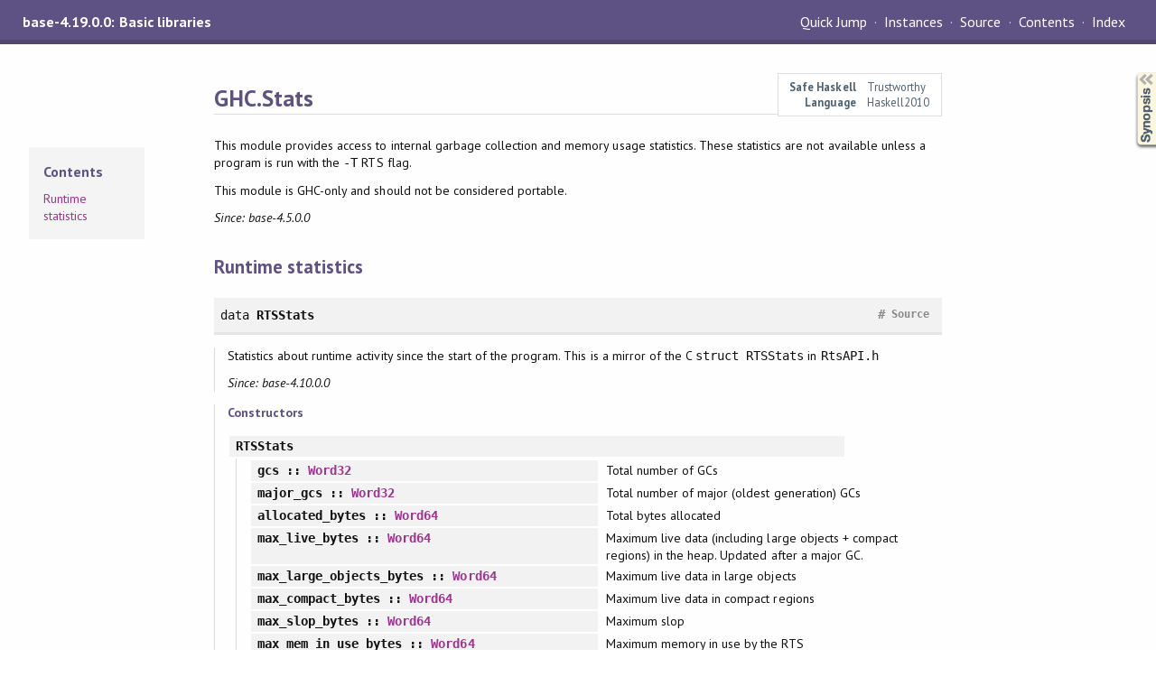

--- FILE ---
content_type: text/html
request_url: https://downloads.haskell.org/~ghc/9.8.1-rc1/docs/libraries/base-4.19.0.0-fe87/GHC-Stats.html
body_size: 6507
content:
<!DOCTYPE html PUBLIC "-//W3C//DTD XHTML 1.0 Transitional//EN" "http://www.w3.org/TR/xhtml1/DTD/xhtml1-transitional.dtd"><html xmlns="http://www.w3.org/1999/xhtml"><head><meta http-equiv="Content-Type" content="text/html; charset=UTF-8" /><meta name="viewport" content="width=device-width, initial-scale=1" /><title>GHC.Stats</title><link href="linuwial.css" rel="stylesheet" type="text/css" title="Linuwial" /><link rel="stylesheet" type="text/css" href="quick-jump.css" /><link rel="stylesheet" type="text/css" href="https://fonts.googleapis.com/css?family=PT+Sans:400,400i,700" /><script src="haddock-bundle.min.js" async="async" type="text/javascript"></script><script type="text/x-mathjax-config">MathJax.Hub.Config({ tex2jax: { processClass: "mathjax", ignoreClass: ".*" } });</script><script src="https://cdnjs.cloudflare.com/ajax/libs/mathjax/2.7.5/MathJax.js?config=TeX-AMS-MML_HTMLorMML" type="text/javascript"></script></head><body><div id="package-header"><span class="caption">base-4.19.0.0: Basic libraries</span><ul class="links" id="page-menu"><li><a href="src/GHC.Stats.html">Source</a></li><li><a href="index.html">Contents</a></li><li><a href="doc-index.html">Index</a></li></ul></div><div id="content"><div id="module-header"><table class="info"><tr><th>Safe Haskell</th><td>Trustworthy</td></tr><tr><th>Language</th><td>Haskell2010</td></tr></table><p class="caption">GHC.Stats</p></div><div id="table-of-contents"><div id="contents-list"><p class="caption" onclick="window.scrollTo(0,0)">Contents</p><ul><li><a href="#g:1">Runtime statistics</a></li></ul></div></div><div id="description"><p class="caption">Description</p><div class="doc"><p>This module provides access to internal garbage collection and
 memory usage statistics.  These statistics are not available unless
 a program is run with the <code>-T</code> RTS flag.</p><p>This module is GHC-only and should not be considered portable.</p><p><em>Since: base-4.5.0.0</em></p></div></div><div id="synopsis"><details id="syn"><summary>Synopsis</summary><ul class="details-toggle" data-details-id="syn"><li class="src short"><span class="keyword">data</span> <a href="#t:RTSStats">RTSStats</a> = <a href="#v:RTSStats">RTSStats</a> {<ul class="subs"><li><a href="#v:gcs">gcs</a> :: <a href="Data-Word.html#t:Word32" title="Data.Word">Word32</a></li><li><a href="#v:major_gcs">major_gcs</a> :: <a href="Data-Word.html#t:Word32" title="Data.Word">Word32</a></li><li><a href="#v:allocated_bytes">allocated_bytes</a> :: <a href="Data-Word.html#t:Word64" title="Data.Word">Word64</a></li><li><a href="#v:max_live_bytes">max_live_bytes</a> :: <a href="Data-Word.html#t:Word64" title="Data.Word">Word64</a></li><li><a href="#v:max_large_objects_bytes">max_large_objects_bytes</a> :: <a href="Data-Word.html#t:Word64" title="Data.Word">Word64</a></li><li><a href="#v:max_compact_bytes">max_compact_bytes</a> :: <a href="Data-Word.html#t:Word64" title="Data.Word">Word64</a></li><li><a href="#v:max_slop_bytes">max_slop_bytes</a> :: <a href="Data-Word.html#t:Word64" title="Data.Word">Word64</a></li><li><a href="#v:max_mem_in_use_bytes">max_mem_in_use_bytes</a> :: <a href="Data-Word.html#t:Word64" title="Data.Word">Word64</a></li><li><a href="#v:cumulative_live_bytes">cumulative_live_bytes</a> :: <a href="Data-Word.html#t:Word64" title="Data.Word">Word64</a></li><li><a href="#v:copied_bytes">copied_bytes</a> :: <a href="Data-Word.html#t:Word64" title="Data.Word">Word64</a></li><li><a href="#v:par_copied_bytes">par_copied_bytes</a> :: <a href="Data-Word.html#t:Word64" title="Data.Word">Word64</a></li><li><a href="#v:cumulative_par_max_copied_bytes">cumulative_par_max_copied_bytes</a> :: <a href="Data-Word.html#t:Word64" title="Data.Word">Word64</a></li><li><a href="#v:cumulative_par_balanced_copied_bytes">cumulative_par_balanced_copied_bytes</a> :: <a href="Data-Word.html#t:Word64" title="Data.Word">Word64</a></li><li><a href="#v:init_cpu_ns">init_cpu_ns</a> :: <a href="GHC-Stats.html#t:RtsTime" title="GHC.Stats">RtsTime</a></li><li><a href="#v:init_elapsed_ns">init_elapsed_ns</a> :: <a href="GHC-Stats.html#t:RtsTime" title="GHC.Stats">RtsTime</a></li><li><a href="#v:mutator_cpu_ns">mutator_cpu_ns</a> :: <a href="GHC-Stats.html#t:RtsTime" title="GHC.Stats">RtsTime</a></li><li><a href="#v:mutator_elapsed_ns">mutator_elapsed_ns</a> :: <a href="GHC-Stats.html#t:RtsTime" title="GHC.Stats">RtsTime</a></li><li><a href="#v:gc_cpu_ns">gc_cpu_ns</a> :: <a href="GHC-Stats.html#t:RtsTime" title="GHC.Stats">RtsTime</a></li><li><a href="#v:gc_elapsed_ns">gc_elapsed_ns</a> :: <a href="GHC-Stats.html#t:RtsTime" title="GHC.Stats">RtsTime</a></li><li><a href="#v:cpu_ns">cpu_ns</a> :: <a href="GHC-Stats.html#t:RtsTime" title="GHC.Stats">RtsTime</a></li><li><a href="#v:elapsed_ns">elapsed_ns</a> :: <a href="GHC-Stats.html#t:RtsTime" title="GHC.Stats">RtsTime</a></li><li><a href="#v:nonmoving_gc_sync_cpu_ns">nonmoving_gc_sync_cpu_ns</a> :: <a href="GHC-Stats.html#t:RtsTime" title="GHC.Stats">RtsTime</a></li><li><a href="#v:nonmoving_gc_sync_elapsed_ns">nonmoving_gc_sync_elapsed_ns</a> :: <a href="GHC-Stats.html#t:RtsTime" title="GHC.Stats">RtsTime</a></li><li><a href="#v:nonmoving_gc_sync_max_elapsed_ns">nonmoving_gc_sync_max_elapsed_ns</a> :: <a href="GHC-Stats.html#t:RtsTime" title="GHC.Stats">RtsTime</a></li><li><a href="#v:nonmoving_gc_cpu_ns">nonmoving_gc_cpu_ns</a> :: <a href="GHC-Stats.html#t:RtsTime" title="GHC.Stats">RtsTime</a></li><li><a href="#v:nonmoving_gc_elapsed_ns">nonmoving_gc_elapsed_ns</a> :: <a href="GHC-Stats.html#t:RtsTime" title="GHC.Stats">RtsTime</a></li><li><a href="#v:nonmoving_gc_max_elapsed_ns">nonmoving_gc_max_elapsed_ns</a> :: <a href="GHC-Stats.html#t:RtsTime" title="GHC.Stats">RtsTime</a></li><li><a href="#v:gc">gc</a> :: <a href="GHC-Stats.html#t:GCDetails" title="GHC.Stats">GCDetails</a></li></ul>}</li><li class="src short"><span class="keyword">data</span> <a href="#t:GCDetails">GCDetails</a> = <a href="#v:GCDetails">GCDetails</a> {<ul class="subs"><li><a href="#v:gcdetails_gen">gcdetails_gen</a> :: <a href="Data-Word.html#t:Word32" title="Data.Word">Word32</a></li><li><a href="#v:gcdetails_threads">gcdetails_threads</a> :: <a href="Data-Word.html#t:Word32" title="Data.Word">Word32</a></li><li><a href="#v:gcdetails_allocated_bytes">gcdetails_allocated_bytes</a> :: <a href="Data-Word.html#t:Word64" title="Data.Word">Word64</a></li><li><a href="#v:gcdetails_live_bytes">gcdetails_live_bytes</a> :: <a href="Data-Word.html#t:Word64" title="Data.Word">Word64</a></li><li><a href="#v:gcdetails_large_objects_bytes">gcdetails_large_objects_bytes</a> :: <a href="Data-Word.html#t:Word64" title="Data.Word">Word64</a></li><li><a href="#v:gcdetails_compact_bytes">gcdetails_compact_bytes</a> :: <a href="Data-Word.html#t:Word64" title="Data.Word">Word64</a></li><li><a href="#v:gcdetails_slop_bytes">gcdetails_slop_bytes</a> :: <a href="Data-Word.html#t:Word64" title="Data.Word">Word64</a></li><li><a href="#v:gcdetails_mem_in_use_bytes">gcdetails_mem_in_use_bytes</a> :: <a href="Data-Word.html#t:Word64" title="Data.Word">Word64</a></li><li><a href="#v:gcdetails_copied_bytes">gcdetails_copied_bytes</a> :: <a href="Data-Word.html#t:Word64" title="Data.Word">Word64</a></li><li><a href="#v:gcdetails_par_max_copied_bytes">gcdetails_par_max_copied_bytes</a> :: <a href="Data-Word.html#t:Word64" title="Data.Word">Word64</a></li><li><a href="#v:gcdetails_par_balanced_copied_bytes">gcdetails_par_balanced_copied_bytes</a> :: <a href="Data-Word.html#t:Word64" title="Data.Word">Word64</a></li><li><a href="#v:gcdetails_block_fragmentation_bytes">gcdetails_block_fragmentation_bytes</a> :: <a href="Data-Word.html#t:Word64" title="Data.Word">Word64</a></li><li><a href="#v:gcdetails_sync_elapsed_ns">gcdetails_sync_elapsed_ns</a> :: <a href="GHC-Stats.html#t:RtsTime" title="GHC.Stats">RtsTime</a></li><li><a href="#v:gcdetails_cpu_ns">gcdetails_cpu_ns</a> :: <a href="GHC-Stats.html#t:RtsTime" title="GHC.Stats">RtsTime</a></li><li><a href="#v:gcdetails_elapsed_ns">gcdetails_elapsed_ns</a> :: <a href="GHC-Stats.html#t:RtsTime" title="GHC.Stats">RtsTime</a></li><li><a href="#v:gcdetails_nonmoving_gc_sync_cpu_ns">gcdetails_nonmoving_gc_sync_cpu_ns</a> :: <a href="GHC-Stats.html#t:RtsTime" title="GHC.Stats">RtsTime</a></li><li><a href="#v:gcdetails_nonmoving_gc_sync_elapsed_ns">gcdetails_nonmoving_gc_sync_elapsed_ns</a> :: <a href="GHC-Stats.html#t:RtsTime" title="GHC.Stats">RtsTime</a></li></ul>}</li><li class="src short"><span class="keyword">type</span> <a href="#t:RtsTime">RtsTime</a> = <a href="Data-Int.html#t:Int64" title="Data.Int">Int64</a></li><li class="src short"><a href="#v:getRTSStats">getRTSStats</a> :: <a href="System-IO.html#t:IO" title="System.IO">IO</a> <a href="GHC-Stats.html#t:RTSStats" title="GHC.Stats">RTSStats</a></li><li class="src short"><a href="#v:getRTSStatsEnabled">getRTSStatsEnabled</a> :: <a href="System-IO.html#t:IO" title="System.IO">IO</a> <a href="Data-Bool.html#t:Bool" title="Data.Bool">Bool</a></li></ul></details></div><div id="interface"><a href="#g:1" id="g:1"><h1>Runtime statistics</h1></a><div class="top"><p class="src"><span class="keyword">data</span> <a id="t:RTSStats" class="def">RTSStats</a> <a href="src/GHC.Stats.html#RTSStats" class="link">Source</a> <a href="#t:RTSStats" class="selflink">#</a></p><div class="doc"><p>Statistics about runtime activity since the start of the
 program.  This is a mirror of the C <code>struct RTSStats</code> in <code>RtsAPI.h</code></p><p><em>Since: base-4.10.0.0</em></p></div><div class="subs constructors"><p class="caption">Constructors</p><table><tr><td class="src"><a id="v:RTSStats" class="def">RTSStats</a></td><td class="doc empty">&nbsp;</td></tr><tr><td colspan="2"><div class="subs fields"><p class="caption">Fields</p><ul><li><dfn class="src"><a id="v:gcs" class="def">gcs</a> :: <a href="Data-Word.html#t:Word32" title="Data.Word">Word32</a></dfn><div class="doc"><p>Total number of GCs</p></div></li><li><dfn class="src"><a id="v:major_gcs" class="def">major_gcs</a> :: <a href="Data-Word.html#t:Word32" title="Data.Word">Word32</a></dfn><div class="doc"><p>Total number of major (oldest generation) GCs</p></div></li><li><dfn class="src"><a id="v:allocated_bytes" class="def">allocated_bytes</a> :: <a href="Data-Word.html#t:Word64" title="Data.Word">Word64</a></dfn><div class="doc"><p>Total bytes allocated</p></div></li><li><dfn class="src"><a id="v:max_live_bytes" class="def">max_live_bytes</a> :: <a href="Data-Word.html#t:Word64" title="Data.Word">Word64</a></dfn><div class="doc"><p>Maximum live data (including large objects + compact regions) in the
 heap. Updated after a major GC.</p></div></li><li><dfn class="src"><a id="v:max_large_objects_bytes" class="def">max_large_objects_bytes</a> :: <a href="Data-Word.html#t:Word64" title="Data.Word">Word64</a></dfn><div class="doc"><p>Maximum live data in large objects</p></div></li><li><dfn class="src"><a id="v:max_compact_bytes" class="def">max_compact_bytes</a> :: <a href="Data-Word.html#t:Word64" title="Data.Word">Word64</a></dfn><div class="doc"><p>Maximum live data in compact regions</p></div></li><li><dfn class="src"><a id="v:max_slop_bytes" class="def">max_slop_bytes</a> :: <a href="Data-Word.html#t:Word64" title="Data.Word">Word64</a></dfn><div class="doc"><p>Maximum slop</p></div></li><li><dfn class="src"><a id="v:max_mem_in_use_bytes" class="def">max_mem_in_use_bytes</a> :: <a href="Data-Word.html#t:Word64" title="Data.Word">Word64</a></dfn><div class="doc"><p>Maximum memory in use by the RTS</p></div></li><li><dfn class="src"><a id="v:cumulative_live_bytes" class="def">cumulative_live_bytes</a> :: <a href="Data-Word.html#t:Word64" title="Data.Word">Word64</a></dfn><div class="doc"><p>Sum of live bytes across all major GCs.  Divided by major_gcs
 gives the average live data over the lifetime of the program.</p></div></li><li><dfn class="src"><a id="v:copied_bytes" class="def">copied_bytes</a> :: <a href="Data-Word.html#t:Word64" title="Data.Word">Word64</a></dfn><div class="doc"><p>Sum of copied_bytes across all GCs</p></div></li><li><dfn class="src"><a id="v:par_copied_bytes" class="def">par_copied_bytes</a> :: <a href="Data-Word.html#t:Word64" title="Data.Word">Word64</a></dfn><div class="doc"><p>Sum of copied_bytes across all parallel GCs</p></div></li><li><dfn class="src"><a id="v:cumulative_par_max_copied_bytes" class="def">cumulative_par_max_copied_bytes</a> :: <a href="Data-Word.html#t:Word64" title="Data.Word">Word64</a></dfn><div class="doc"><p>Sum of par_max_copied_bytes across all parallel GCs. Deprecated.</p></div></li><li><dfn class="src"><a id="v:cumulative_par_balanced_copied_bytes" class="def">cumulative_par_balanced_copied_bytes</a> :: <a href="Data-Word.html#t:Word64" title="Data.Word">Word64</a></dfn><div class="doc"><p>Sum of par_balanced_copied bytes across all parallel GCs</p></div></li><li><dfn class="src"><a id="v:init_cpu_ns" class="def">init_cpu_ns</a> :: <a href="GHC-Stats.html#t:RtsTime" title="GHC.Stats">RtsTime</a></dfn><div class="doc"><p>Total CPU time used by the init phase
 @since 4.12.0.0</p></div></li><li><dfn class="src"><a id="v:init_elapsed_ns" class="def">init_elapsed_ns</a> :: <a href="GHC-Stats.html#t:RtsTime" title="GHC.Stats">RtsTime</a></dfn><div class="doc"><p>Total elapsed time used by the init phase
 @since 4.12.0.0</p></div></li><li><dfn class="src"><a id="v:mutator_cpu_ns" class="def">mutator_cpu_ns</a> :: <a href="GHC-Stats.html#t:RtsTime" title="GHC.Stats">RtsTime</a></dfn><div class="doc"><p>Total CPU time used by the mutator</p></div></li><li><dfn class="src"><a id="v:mutator_elapsed_ns" class="def">mutator_elapsed_ns</a> :: <a href="GHC-Stats.html#t:RtsTime" title="GHC.Stats">RtsTime</a></dfn><div class="doc"><p>Total elapsed time used by the mutator</p></div></li><li><dfn class="src"><a id="v:gc_cpu_ns" class="def">gc_cpu_ns</a> :: <a href="GHC-Stats.html#t:RtsTime" title="GHC.Stats">RtsTime</a></dfn><div class="doc"><p>Total CPU time used by the GC</p></div></li><li><dfn class="src"><a id="v:gc_elapsed_ns" class="def">gc_elapsed_ns</a> :: <a href="GHC-Stats.html#t:RtsTime" title="GHC.Stats">RtsTime</a></dfn><div class="doc"><p>Total elapsed time used by the GC</p></div></li><li><dfn class="src"><a id="v:cpu_ns" class="def">cpu_ns</a> :: <a href="GHC-Stats.html#t:RtsTime" title="GHC.Stats">RtsTime</a></dfn><div class="doc"><p>Total CPU time (at the previous GC)</p></div></li><li><dfn class="src"><a id="v:elapsed_ns" class="def">elapsed_ns</a> :: <a href="GHC-Stats.html#t:RtsTime" title="GHC.Stats">RtsTime</a></dfn><div class="doc"><p>Total elapsed time (at the previous GC)</p></div></li><li><dfn class="src"><a id="v:nonmoving_gc_sync_cpu_ns" class="def">nonmoving_gc_sync_cpu_ns</a> :: <a href="GHC-Stats.html#t:RtsTime" title="GHC.Stats">RtsTime</a></dfn><div class="doc"><p>The total CPU time used during the post-mark pause phase of the
 concurrent nonmoving GC.</p></div></li><li><dfn class="src"><a id="v:nonmoving_gc_sync_elapsed_ns" class="def">nonmoving_gc_sync_elapsed_ns</a> :: <a href="GHC-Stats.html#t:RtsTime" title="GHC.Stats">RtsTime</a></dfn><div class="doc"><p>The total time elapsed during the post-mark pause phase of the
 concurrent nonmoving GC.</p></div></li><li><dfn class="src"><a id="v:nonmoving_gc_sync_max_elapsed_ns" class="def">nonmoving_gc_sync_max_elapsed_ns</a> :: <a href="GHC-Stats.html#t:RtsTime" title="GHC.Stats">RtsTime</a></dfn><div class="doc"><p>The maximum elapsed length of any post-mark pause phase of the
 concurrent nonmoving GC.</p></div></li><li><dfn class="src"><a id="v:nonmoving_gc_cpu_ns" class="def">nonmoving_gc_cpu_ns</a> :: <a href="GHC-Stats.html#t:RtsTime" title="GHC.Stats">RtsTime</a></dfn><div class="doc"><p>The total CPU time used by the nonmoving GC.</p></div></li><li><dfn class="src"><a id="v:nonmoving_gc_elapsed_ns" class="def">nonmoving_gc_elapsed_ns</a> :: <a href="GHC-Stats.html#t:RtsTime" title="GHC.Stats">RtsTime</a></dfn><div class="doc"><p>The total time elapsed during which there is a nonmoving GC active.</p></div></li><li><dfn class="src"><a id="v:nonmoving_gc_max_elapsed_ns" class="def">nonmoving_gc_max_elapsed_ns</a> :: <a href="GHC-Stats.html#t:RtsTime" title="GHC.Stats">RtsTime</a></dfn><div class="doc"><p>The maximum time elapsed during any nonmoving GC cycle.</p></div></li><li><dfn class="src"><a id="v:gc" class="def">gc</a> :: <a href="GHC-Stats.html#t:GCDetails" title="GHC.Stats">GCDetails</a></dfn><div class="doc"><p>Details about the most recent GC</p></div></li></ul></div></td></tr></table></div><div class="subs instances"><h4 class="instances details-toggle-control details-toggle" data-details-id="i:RTSStats">Instances</h4><details id="i:RTSStats" open="open"><summary class="hide-when-js-enabled">Instances details</summary><table><tr><td class="src clearfix"><span class="inst-left"><span class="instance details-toggle-control details-toggle" data-details-id="i:id:RTSStats:Generic:1"></span> <a href="GHC-Generics.html#t:Generic" title="GHC.Generics">Generic</a> <a href="GHC-Stats.html#t:RTSStats" title="GHC.Stats">RTSStats</a></span> <a href="src/GHC.Stats.html#line-128" class="link">Source</a> <a href="#t:RTSStats" class="selflink">#</a></td><td class="doc empty">&nbsp;</td></tr><tr><td colspan="2"><details id="i:id:RTSStats:Generic:1"><summary class="hide-when-js-enabled">Instance details</summary><p>Defined in <a href="GHC-Stats.html">GHC.Stats</a></p> <div class="subs associated-types"><p class="caption">Associated Types</p><table><tr><td class="src clearfix"><span class="inst-left"><span class="instance details-toggle-control details-toggle" data-details-id="i:if:Rep_RTSStats:Rep:1"></span> <span class="keyword">type</span> <a href="GHC-Generics.html#t:Rep" title="GHC.Generics">Rep</a> <a href="GHC-Stats.html#t:RTSStats" title="GHC.Stats">RTSStats</a></span></td><td class="doc"><p><em>Since: base-4.15.0.0</em></p></td></tr><tr><td colspan="2"><details id="i:if:Rep_RTSStats:Rep:1"><summary class="hide-when-js-enabled">Instance details</summary><p>Defined in <a href="GHC-Stats.html">GHC.Stats</a></p> <div class="src"><span class="keyword">type</span> <a href="GHC-Generics.html#t:Rep" title="GHC.Generics">Rep</a> <a href="GHC-Stats.html#t:RTSStats" title="GHC.Stats">RTSStats</a> = <a href="GHC-Generics.html#t:D1" title="GHC.Generics">D1</a> ('<a href="GHC-Generics.html#v:MetaData" title="GHC.Generics">MetaData</a> &quot;RTSStats&quot; &quot;GHC.Stats&quot; &quot;base&quot; '<a href="Data-Bool.html#v:False" title="Data.Bool">False</a>) (<a href="GHC-Generics.html#t:C1" title="GHC.Generics">C1</a> ('<a href="GHC-Generics.html#v:MetaCons" title="GHC.Generics">MetaCons</a> &quot;RTSStats&quot; '<a href="GHC-Generics.html#v:PrefixI" title="GHC.Generics">PrefixI</a> '<a href="Data-Bool.html#v:True" title="Data.Bool">True</a>) ((((<a href="GHC-Generics.html#t:S1" title="GHC.Generics">S1</a> ('<a href="GHC-Generics.html#v:MetaSel" title="GHC.Generics">MetaSel</a> ('<a href="Data-Maybe.html#v:Just" title="Data.Maybe">Just</a> &quot;gcs&quot;) '<a href="GHC-Generics.html#v:NoSourceUnpackedness" title="GHC.Generics">NoSourceUnpackedness</a> '<a href="GHC-Generics.html#v:NoSourceStrictness" title="GHC.Generics">NoSourceStrictness</a> '<a href="GHC-Generics.html#v:DecidedLazy" title="GHC.Generics">DecidedLazy</a>) (<a href="GHC-Generics.html#t:Rec0" title="GHC.Generics">Rec0</a> <a href="Data-Word.html#t:Word32" title="Data.Word">Word32</a>) <a href="GHC-Generics.html#t::-42-:" title="GHC.Generics">:*:</a> (<a href="GHC-Generics.html#t:S1" title="GHC.Generics">S1</a> ('<a href="GHC-Generics.html#v:MetaSel" title="GHC.Generics">MetaSel</a> ('<a href="Data-Maybe.html#v:Just" title="Data.Maybe">Just</a> &quot;major_gcs&quot;) '<a href="GHC-Generics.html#v:NoSourceUnpackedness" title="GHC.Generics">NoSourceUnpackedness</a> '<a href="GHC-Generics.html#v:NoSourceStrictness" title="GHC.Generics">NoSourceStrictness</a> '<a href="GHC-Generics.html#v:DecidedLazy" title="GHC.Generics">DecidedLazy</a>) (<a href="GHC-Generics.html#t:Rec0" title="GHC.Generics">Rec0</a> <a href="Data-Word.html#t:Word32" title="Data.Word">Word32</a>) <a href="GHC-Generics.html#t::-42-:" title="GHC.Generics">:*:</a> <a href="GHC-Generics.html#t:S1" title="GHC.Generics">S1</a> ('<a href="GHC-Generics.html#v:MetaSel" title="GHC.Generics">MetaSel</a> ('<a href="Data-Maybe.html#v:Just" title="Data.Maybe">Just</a> &quot;allocated_bytes&quot;) '<a href="GHC-Generics.html#v:NoSourceUnpackedness" title="GHC.Generics">NoSourceUnpackedness</a> '<a href="GHC-Generics.html#v:NoSourceStrictness" title="GHC.Generics">NoSourceStrictness</a> '<a href="GHC-Generics.html#v:DecidedLazy" title="GHC.Generics">DecidedLazy</a>) (<a href="GHC-Generics.html#t:Rec0" title="GHC.Generics">Rec0</a> <a href="Data-Word.html#t:Word64" title="Data.Word">Word64</a>))) <a href="GHC-Generics.html#t::-42-:" title="GHC.Generics">:*:</a> ((<a href="GHC-Generics.html#t:S1" title="GHC.Generics">S1</a> ('<a href="GHC-Generics.html#v:MetaSel" title="GHC.Generics">MetaSel</a> ('<a href="Data-Maybe.html#v:Just" title="Data.Maybe">Just</a> &quot;max_live_bytes&quot;) '<a href="GHC-Generics.html#v:NoSourceUnpackedness" title="GHC.Generics">NoSourceUnpackedness</a> '<a href="GHC-Generics.html#v:NoSourceStrictness" title="GHC.Generics">NoSourceStrictness</a> '<a href="GHC-Generics.html#v:DecidedLazy" title="GHC.Generics">DecidedLazy</a>) (<a href="GHC-Generics.html#t:Rec0" title="GHC.Generics">Rec0</a> <a href="Data-Word.html#t:Word64" title="Data.Word">Word64</a>) <a href="GHC-Generics.html#t::-42-:" title="GHC.Generics">:*:</a> <a href="GHC-Generics.html#t:S1" title="GHC.Generics">S1</a> ('<a href="GHC-Generics.html#v:MetaSel" title="GHC.Generics">MetaSel</a> ('<a href="Data-Maybe.html#v:Just" title="Data.Maybe">Just</a> &quot;max_large_objects_bytes&quot;) '<a href="GHC-Generics.html#v:NoSourceUnpackedness" title="GHC.Generics">NoSourceUnpackedness</a> '<a href="GHC-Generics.html#v:NoSourceStrictness" title="GHC.Generics">NoSourceStrictness</a> '<a href="GHC-Generics.html#v:DecidedLazy" title="GHC.Generics">DecidedLazy</a>) (<a href="GHC-Generics.html#t:Rec0" title="GHC.Generics">Rec0</a> <a href="Data-Word.html#t:Word64" title="Data.Word">Word64</a>)) <a href="GHC-Generics.html#t::-42-:" title="GHC.Generics">:*:</a> (<a href="GHC-Generics.html#t:S1" title="GHC.Generics">S1</a> ('<a href="GHC-Generics.html#v:MetaSel" title="GHC.Generics">MetaSel</a> ('<a href="Data-Maybe.html#v:Just" title="Data.Maybe">Just</a> &quot;max_compact_bytes&quot;) '<a href="GHC-Generics.html#v:NoSourceUnpackedness" title="GHC.Generics">NoSourceUnpackedness</a> '<a href="GHC-Generics.html#v:NoSourceStrictness" title="GHC.Generics">NoSourceStrictness</a> '<a href="GHC-Generics.html#v:DecidedLazy" title="GHC.Generics">DecidedLazy</a>) (<a href="GHC-Generics.html#t:Rec0" title="GHC.Generics">Rec0</a> <a href="Data-Word.html#t:Word64" title="Data.Word">Word64</a>) <a href="GHC-Generics.html#t::-42-:" title="GHC.Generics">:*:</a> <a href="GHC-Generics.html#t:S1" title="GHC.Generics">S1</a> ('<a href="GHC-Generics.html#v:MetaSel" title="GHC.Generics">MetaSel</a> ('<a href="Data-Maybe.html#v:Just" title="Data.Maybe">Just</a> &quot;max_slop_bytes&quot;) '<a href="GHC-Generics.html#v:NoSourceUnpackedness" title="GHC.Generics">NoSourceUnpackedness</a> '<a href="GHC-Generics.html#v:NoSourceStrictness" title="GHC.Generics">NoSourceStrictness</a> '<a href="GHC-Generics.html#v:DecidedLazy" title="GHC.Generics">DecidedLazy</a>) (<a href="GHC-Generics.html#t:Rec0" title="GHC.Generics">Rec0</a> <a href="Data-Word.html#t:Word64" title="Data.Word">Word64</a>)))) <a href="GHC-Generics.html#t::-42-:" title="GHC.Generics">:*:</a> ((<a href="GHC-Generics.html#t:S1" title="GHC.Generics">S1</a> ('<a href="GHC-Generics.html#v:MetaSel" title="GHC.Generics">MetaSel</a> ('<a href="Data-Maybe.html#v:Just" title="Data.Maybe">Just</a> &quot;max_mem_in_use_bytes&quot;) '<a href="GHC-Generics.html#v:NoSourceUnpackedness" title="GHC.Generics">NoSourceUnpackedness</a> '<a href="GHC-Generics.html#v:NoSourceStrictness" title="GHC.Generics">NoSourceStrictness</a> '<a href="GHC-Generics.html#v:DecidedLazy" title="GHC.Generics">DecidedLazy</a>) (<a href="GHC-Generics.html#t:Rec0" title="GHC.Generics">Rec0</a> <a href="Data-Word.html#t:Word64" title="Data.Word">Word64</a>) <a href="GHC-Generics.html#t::-42-:" title="GHC.Generics">:*:</a> (<a href="GHC-Generics.html#t:S1" title="GHC.Generics">S1</a> ('<a href="GHC-Generics.html#v:MetaSel" title="GHC.Generics">MetaSel</a> ('<a href="Data-Maybe.html#v:Just" title="Data.Maybe">Just</a> &quot;cumulative_live_bytes&quot;) '<a href="GHC-Generics.html#v:NoSourceUnpackedness" title="GHC.Generics">NoSourceUnpackedness</a> '<a href="GHC-Generics.html#v:NoSourceStrictness" title="GHC.Generics">NoSourceStrictness</a> '<a href="GHC-Generics.html#v:DecidedLazy" title="GHC.Generics">DecidedLazy</a>) (<a href="GHC-Generics.html#t:Rec0" title="GHC.Generics">Rec0</a> <a href="Data-Word.html#t:Word64" title="Data.Word">Word64</a>) <a href="GHC-Generics.html#t::-42-:" title="GHC.Generics">:*:</a> <a href="GHC-Generics.html#t:S1" title="GHC.Generics">S1</a> ('<a href="GHC-Generics.html#v:MetaSel" title="GHC.Generics">MetaSel</a> ('<a href="Data-Maybe.html#v:Just" title="Data.Maybe">Just</a> &quot;copied_bytes&quot;) '<a href="GHC-Generics.html#v:NoSourceUnpackedness" title="GHC.Generics">NoSourceUnpackedness</a> '<a href="GHC-Generics.html#v:NoSourceStrictness" title="GHC.Generics">NoSourceStrictness</a> '<a href="GHC-Generics.html#v:DecidedLazy" title="GHC.Generics">DecidedLazy</a>) (<a href="GHC-Generics.html#t:Rec0" title="GHC.Generics">Rec0</a> <a href="Data-Word.html#t:Word64" title="Data.Word">Word64</a>))) <a href="GHC-Generics.html#t::-42-:" title="GHC.Generics">:*:</a> ((<a href="GHC-Generics.html#t:S1" title="GHC.Generics">S1</a> ('<a href="GHC-Generics.html#v:MetaSel" title="GHC.Generics">MetaSel</a> ('<a href="Data-Maybe.html#v:Just" title="Data.Maybe">Just</a> &quot;par_copied_bytes&quot;) '<a href="GHC-Generics.html#v:NoSourceUnpackedness" title="GHC.Generics">NoSourceUnpackedness</a> '<a href="GHC-Generics.html#v:NoSourceStrictness" title="GHC.Generics">NoSourceStrictness</a> '<a href="GHC-Generics.html#v:DecidedLazy" title="GHC.Generics">DecidedLazy</a>) (<a href="GHC-Generics.html#t:Rec0" title="GHC.Generics">Rec0</a> <a href="Data-Word.html#t:Word64" title="Data.Word">Word64</a>) <a href="GHC-Generics.html#t::-42-:" title="GHC.Generics">:*:</a> <a href="GHC-Generics.html#t:S1" title="GHC.Generics">S1</a> ('<a href="GHC-Generics.html#v:MetaSel" title="GHC.Generics">MetaSel</a> ('<a href="Data-Maybe.html#v:Just" title="Data.Maybe">Just</a> &quot;cumulative_par_max_copied_bytes&quot;) '<a href="GHC-Generics.html#v:NoSourceUnpackedness" title="GHC.Generics">NoSourceUnpackedness</a> '<a href="GHC-Generics.html#v:NoSourceStrictness" title="GHC.Generics">NoSourceStrictness</a> '<a href="GHC-Generics.html#v:DecidedLazy" title="GHC.Generics">DecidedLazy</a>) (<a href="GHC-Generics.html#t:Rec0" title="GHC.Generics">Rec0</a> <a href="Data-Word.html#t:Word64" title="Data.Word">Word64</a>)) <a href="GHC-Generics.html#t::-42-:" title="GHC.Generics">:*:</a> (<a href="GHC-Generics.html#t:S1" title="GHC.Generics">S1</a> ('<a href="GHC-Generics.html#v:MetaSel" title="GHC.Generics">MetaSel</a> ('<a href="Data-Maybe.html#v:Just" title="Data.Maybe">Just</a> &quot;cumulative_par_balanced_copied_bytes&quot;) '<a href="GHC-Generics.html#v:NoSourceUnpackedness" title="GHC.Generics">NoSourceUnpackedness</a> '<a href="GHC-Generics.html#v:NoSourceStrictness" title="GHC.Generics">NoSourceStrictness</a> '<a href="GHC-Generics.html#v:DecidedLazy" title="GHC.Generics">DecidedLazy</a>) (<a href="GHC-Generics.html#t:Rec0" title="GHC.Generics">Rec0</a> <a href="Data-Word.html#t:Word64" title="Data.Word">Word64</a>) <a href="GHC-Generics.html#t::-42-:" title="GHC.Generics">:*:</a> <a href="GHC-Generics.html#t:S1" title="GHC.Generics">S1</a> ('<a href="GHC-Generics.html#v:MetaSel" title="GHC.Generics">MetaSel</a> ('<a href="Data-Maybe.html#v:Just" title="Data.Maybe">Just</a> &quot;init_cpu_ns&quot;) '<a href="GHC-Generics.html#v:NoSourceUnpackedness" title="GHC.Generics">NoSourceUnpackedness</a> '<a href="GHC-Generics.html#v:NoSourceStrictness" title="GHC.Generics">NoSourceStrictness</a> '<a href="GHC-Generics.html#v:DecidedLazy" title="GHC.Generics">DecidedLazy</a>) (<a href="GHC-Generics.html#t:Rec0" title="GHC.Generics">Rec0</a> <a href="GHC-Stats.html#t:RtsTime" title="GHC.Stats">RtsTime</a>))))) <a href="GHC-Generics.html#t::-42-:" title="GHC.Generics">:*:</a> (((<a href="GHC-Generics.html#t:S1" title="GHC.Generics">S1</a> ('<a href="GHC-Generics.html#v:MetaSel" title="GHC.Generics">MetaSel</a> ('<a href="Data-Maybe.html#v:Just" title="Data.Maybe">Just</a> &quot;init_elapsed_ns&quot;) '<a href="GHC-Generics.html#v:NoSourceUnpackedness" title="GHC.Generics">NoSourceUnpackedness</a> '<a href="GHC-Generics.html#v:NoSourceStrictness" title="GHC.Generics">NoSourceStrictness</a> '<a href="GHC-Generics.html#v:DecidedLazy" title="GHC.Generics">DecidedLazy</a>) (<a href="GHC-Generics.html#t:Rec0" title="GHC.Generics">Rec0</a> <a href="GHC-Stats.html#t:RtsTime" title="GHC.Stats">RtsTime</a>) <a href="GHC-Generics.html#t::-42-:" title="GHC.Generics">:*:</a> (<a href="GHC-Generics.html#t:S1" title="GHC.Generics">S1</a> ('<a href="GHC-Generics.html#v:MetaSel" title="GHC.Generics">MetaSel</a> ('<a href="Data-Maybe.html#v:Just" title="Data.Maybe">Just</a> &quot;mutator_cpu_ns&quot;) '<a href="GHC-Generics.html#v:NoSourceUnpackedness" title="GHC.Generics">NoSourceUnpackedness</a> '<a href="GHC-Generics.html#v:NoSourceStrictness" title="GHC.Generics">NoSourceStrictness</a> '<a href="GHC-Generics.html#v:DecidedLazy" title="GHC.Generics">DecidedLazy</a>) (<a href="GHC-Generics.html#t:Rec0" title="GHC.Generics">Rec0</a> <a href="GHC-Stats.html#t:RtsTime" title="GHC.Stats">RtsTime</a>) <a href="GHC-Generics.html#t::-42-:" title="GHC.Generics">:*:</a> <a href="GHC-Generics.html#t:S1" title="GHC.Generics">S1</a> ('<a href="GHC-Generics.html#v:MetaSel" title="GHC.Generics">MetaSel</a> ('<a href="Data-Maybe.html#v:Just" title="Data.Maybe">Just</a> &quot;mutator_elapsed_ns&quot;) '<a href="GHC-Generics.html#v:NoSourceUnpackedness" title="GHC.Generics">NoSourceUnpackedness</a> '<a href="GHC-Generics.html#v:NoSourceStrictness" title="GHC.Generics">NoSourceStrictness</a> '<a href="GHC-Generics.html#v:DecidedLazy" title="GHC.Generics">DecidedLazy</a>) (<a href="GHC-Generics.html#t:Rec0" title="GHC.Generics">Rec0</a> <a href="GHC-Stats.html#t:RtsTime" title="GHC.Stats">RtsTime</a>))) <a href="GHC-Generics.html#t::-42-:" title="GHC.Generics">:*:</a> ((<a href="GHC-Generics.html#t:S1" title="GHC.Generics">S1</a> ('<a href="GHC-Generics.html#v:MetaSel" title="GHC.Generics">MetaSel</a> ('<a href="Data-Maybe.html#v:Just" title="Data.Maybe">Just</a> &quot;gc_cpu_ns&quot;) '<a href="GHC-Generics.html#v:NoSourceUnpackedness" title="GHC.Generics">NoSourceUnpackedness</a> '<a href="GHC-Generics.html#v:NoSourceStrictness" title="GHC.Generics">NoSourceStrictness</a> '<a href="GHC-Generics.html#v:DecidedLazy" title="GHC.Generics">DecidedLazy</a>) (<a href="GHC-Generics.html#t:Rec0" title="GHC.Generics">Rec0</a> <a href="GHC-Stats.html#t:RtsTime" title="GHC.Stats">RtsTime</a>) <a href="GHC-Generics.html#t::-42-:" title="GHC.Generics">:*:</a> <a href="GHC-Generics.html#t:S1" title="GHC.Generics">S1</a> ('<a href="GHC-Generics.html#v:MetaSel" title="GHC.Generics">MetaSel</a> ('<a href="Data-Maybe.html#v:Just" title="Data.Maybe">Just</a> &quot;gc_elapsed_ns&quot;) '<a href="GHC-Generics.html#v:NoSourceUnpackedness" title="GHC.Generics">NoSourceUnpackedness</a> '<a href="GHC-Generics.html#v:NoSourceStrictness" title="GHC.Generics">NoSourceStrictness</a> '<a href="GHC-Generics.html#v:DecidedLazy" title="GHC.Generics">DecidedLazy</a>) (<a href="GHC-Generics.html#t:Rec0" title="GHC.Generics">Rec0</a> <a href="GHC-Stats.html#t:RtsTime" title="GHC.Stats">RtsTime</a>)) <a href="GHC-Generics.html#t::-42-:" title="GHC.Generics">:*:</a> (<a href="GHC-Generics.html#t:S1" title="GHC.Generics">S1</a> ('<a href="GHC-Generics.html#v:MetaSel" title="GHC.Generics">MetaSel</a> ('<a href="Data-Maybe.html#v:Just" title="Data.Maybe">Just</a> &quot;cpu_ns&quot;) '<a href="GHC-Generics.html#v:NoSourceUnpackedness" title="GHC.Generics">NoSourceUnpackedness</a> '<a href="GHC-Generics.html#v:NoSourceStrictness" title="GHC.Generics">NoSourceStrictness</a> '<a href="GHC-Generics.html#v:DecidedLazy" title="GHC.Generics">DecidedLazy</a>) (<a href="GHC-Generics.html#t:Rec0" title="GHC.Generics">Rec0</a> <a href="GHC-Stats.html#t:RtsTime" title="GHC.Stats">RtsTime</a>) <a href="GHC-Generics.html#t::-42-:" title="GHC.Generics">:*:</a> <a href="GHC-Generics.html#t:S1" title="GHC.Generics">S1</a> ('<a href="GHC-Generics.html#v:MetaSel" title="GHC.Generics">MetaSel</a> ('<a href="Data-Maybe.html#v:Just" title="Data.Maybe">Just</a> &quot;elapsed_ns&quot;) '<a href="GHC-Generics.html#v:NoSourceUnpackedness" title="GHC.Generics">NoSourceUnpackedness</a> '<a href="GHC-Generics.html#v:NoSourceStrictness" title="GHC.Generics">NoSourceStrictness</a> '<a href="GHC-Generics.html#v:DecidedLazy" title="GHC.Generics">DecidedLazy</a>) (<a href="GHC-Generics.html#t:Rec0" title="GHC.Generics">Rec0</a> <a href="GHC-Stats.html#t:RtsTime" title="GHC.Stats">RtsTime</a>)))) <a href="GHC-Generics.html#t::-42-:" title="GHC.Generics">:*:</a> ((<a href="GHC-Generics.html#t:S1" title="GHC.Generics">S1</a> ('<a href="GHC-Generics.html#v:MetaSel" title="GHC.Generics">MetaSel</a> ('<a href="Data-Maybe.html#v:Just" title="Data.Maybe">Just</a> &quot;nonmoving_gc_sync_cpu_ns&quot;) '<a href="GHC-Generics.html#v:NoSourceUnpackedness" title="GHC.Generics">NoSourceUnpackedness</a> '<a href="GHC-Generics.html#v:NoSourceStrictness" title="GHC.Generics">NoSourceStrictness</a> '<a href="GHC-Generics.html#v:DecidedLazy" title="GHC.Generics">DecidedLazy</a>) (<a href="GHC-Generics.html#t:Rec0" title="GHC.Generics">Rec0</a> <a href="GHC-Stats.html#t:RtsTime" title="GHC.Stats">RtsTime</a>) <a href="GHC-Generics.html#t::-42-:" title="GHC.Generics">:*:</a> (<a href="GHC-Generics.html#t:S1" title="GHC.Generics">S1</a> ('<a href="GHC-Generics.html#v:MetaSel" title="GHC.Generics">MetaSel</a> ('<a href="Data-Maybe.html#v:Just" title="Data.Maybe">Just</a> &quot;nonmoving_gc_sync_elapsed_ns&quot;) '<a href="GHC-Generics.html#v:NoSourceUnpackedness" title="GHC.Generics">NoSourceUnpackedness</a> '<a href="GHC-Generics.html#v:NoSourceStrictness" title="GHC.Generics">NoSourceStrictness</a> '<a href="GHC-Generics.html#v:DecidedLazy" title="GHC.Generics">DecidedLazy</a>) (<a href="GHC-Generics.html#t:Rec0" title="GHC.Generics">Rec0</a> <a href="GHC-Stats.html#t:RtsTime" title="GHC.Stats">RtsTime</a>) <a href="GHC-Generics.html#t::-42-:" title="GHC.Generics">:*:</a> <a href="GHC-Generics.html#t:S1" title="GHC.Generics">S1</a> ('<a href="GHC-Generics.html#v:MetaSel" title="GHC.Generics">MetaSel</a> ('<a href="Data-Maybe.html#v:Just" title="Data.Maybe">Just</a> &quot;nonmoving_gc_sync_max_elapsed_ns&quot;) '<a href="GHC-Generics.html#v:NoSourceUnpackedness" title="GHC.Generics">NoSourceUnpackedness</a> '<a href="GHC-Generics.html#v:NoSourceStrictness" title="GHC.Generics">NoSourceStrictness</a> '<a href="GHC-Generics.html#v:DecidedLazy" title="GHC.Generics">DecidedLazy</a>) (<a href="GHC-Generics.html#t:Rec0" title="GHC.Generics">Rec0</a> <a href="GHC-Stats.html#t:RtsTime" title="GHC.Stats">RtsTime</a>))) <a href="GHC-Generics.html#t::-42-:" title="GHC.Generics">:*:</a> ((<a href="GHC-Generics.html#t:S1" title="GHC.Generics">S1</a> ('<a href="GHC-Generics.html#v:MetaSel" title="GHC.Generics">MetaSel</a> ('<a href="Data-Maybe.html#v:Just" title="Data.Maybe">Just</a> &quot;nonmoving_gc_cpu_ns&quot;) '<a href="GHC-Generics.html#v:NoSourceUnpackedness" title="GHC.Generics">NoSourceUnpackedness</a> '<a href="GHC-Generics.html#v:NoSourceStrictness" title="GHC.Generics">NoSourceStrictness</a> '<a href="GHC-Generics.html#v:DecidedLazy" title="GHC.Generics">DecidedLazy</a>) (<a href="GHC-Generics.html#t:Rec0" title="GHC.Generics">Rec0</a> <a href="GHC-Stats.html#t:RtsTime" title="GHC.Stats">RtsTime</a>) <a href="GHC-Generics.html#t::-42-:" title="GHC.Generics">:*:</a> <a href="GHC-Generics.html#t:S1" title="GHC.Generics">S1</a> ('<a href="GHC-Generics.html#v:MetaSel" title="GHC.Generics">MetaSel</a> ('<a href="Data-Maybe.html#v:Just" title="Data.Maybe">Just</a> &quot;nonmoving_gc_elapsed_ns&quot;) '<a href="GHC-Generics.html#v:NoSourceUnpackedness" title="GHC.Generics">NoSourceUnpackedness</a> '<a href="GHC-Generics.html#v:NoSourceStrictness" title="GHC.Generics">NoSourceStrictness</a> '<a href="GHC-Generics.html#v:DecidedLazy" title="GHC.Generics">DecidedLazy</a>) (<a href="GHC-Generics.html#t:Rec0" title="GHC.Generics">Rec0</a> <a href="GHC-Stats.html#t:RtsTime" title="GHC.Stats">RtsTime</a>)) <a href="GHC-Generics.html#t::-42-:" title="GHC.Generics">:*:</a> (<a href="GHC-Generics.html#t:S1" title="GHC.Generics">S1</a> ('<a href="GHC-Generics.html#v:MetaSel" title="GHC.Generics">MetaSel</a> ('<a href="Data-Maybe.html#v:Just" title="Data.Maybe">Just</a> &quot;nonmoving_gc_max_elapsed_ns&quot;) '<a href="GHC-Generics.html#v:NoSourceUnpackedness" title="GHC.Generics">NoSourceUnpackedness</a> '<a href="GHC-Generics.html#v:NoSourceStrictness" title="GHC.Generics">NoSourceStrictness</a> '<a href="GHC-Generics.html#v:DecidedLazy" title="GHC.Generics">DecidedLazy</a>) (<a href="GHC-Generics.html#t:Rec0" title="GHC.Generics">Rec0</a> <a href="GHC-Stats.html#t:RtsTime" title="GHC.Stats">RtsTime</a>) <a href="GHC-Generics.html#t::-42-:" title="GHC.Generics">:*:</a> <a href="GHC-Generics.html#t:S1" title="GHC.Generics">S1</a> ('<a href="GHC-Generics.html#v:MetaSel" title="GHC.Generics">MetaSel</a> ('<a href="Data-Maybe.html#v:Just" title="Data.Maybe">Just</a> &quot;gc&quot;) '<a href="GHC-Generics.html#v:NoSourceUnpackedness" title="GHC.Generics">NoSourceUnpackedness</a> '<a href="GHC-Generics.html#v:NoSourceStrictness" title="GHC.Generics">NoSourceStrictness</a> '<a href="GHC-Generics.html#v:DecidedLazy" title="GHC.Generics">DecidedLazy</a>) (<a href="GHC-Generics.html#t:Rec0" title="GHC.Generics">Rec0</a> <a href="GHC-Stats.html#t:GCDetails" title="GHC.Stats">GCDetails</a>)))))))</div></details></td></tr></table></div> <div class="subs methods"><p class="caption">Methods</p><p class="src"><a href="#v:from">from</a> :: <a href="GHC-Stats.html#t:RTSStats" title="GHC.Stats">RTSStats</a> -&gt; <a href="GHC-Generics.html#t:Rep" title="GHC.Generics">Rep</a> <a href="GHC-Stats.html#t:RTSStats" title="GHC.Stats">RTSStats</a> x <a href="src/GHC.Generics.html#from" class="link">Source</a> <a href="#v:from" class="selflink">#</a></p><p class="src"><a href="#v:to">to</a> :: <a href="GHC-Generics.html#t:Rep" title="GHC.Generics">Rep</a> <a href="GHC-Stats.html#t:RTSStats" title="GHC.Stats">RTSStats</a> x -&gt; <a href="GHC-Stats.html#t:RTSStats" title="GHC.Stats">RTSStats</a> <a href="src/GHC.Generics.html#to" class="link">Source</a> <a href="#v:to" class="selflink">#</a></p></div></details></td></tr><tr><td class="src clearfix"><span class="inst-left"><span class="instance details-toggle-control details-toggle" data-details-id="i:id:RTSStats:Read:2"></span> <a href="Text-Read.html#t:Read" title="Text.Read">Read</a> <a href="GHC-Stats.html#t:RTSStats" title="GHC.Stats">RTSStats</a></span> <a href="src/GHC.Stats.html#line-126" class="link">Source</a> <a href="#t:RTSStats" class="selflink">#</a></td><td class="doc"><p><em>Since: base-4.10.0.0</em></p></td></tr><tr><td colspan="2"><details id="i:id:RTSStats:Read:2"><summary class="hide-when-js-enabled">Instance details</summary><p>Defined in <a href="GHC-Stats.html">GHC.Stats</a></p> <div class="subs methods"><p class="caption">Methods</p><p class="src"><a href="#v:readsPrec">readsPrec</a> :: <a href="Data-Int.html#t:Int" title="Data.Int">Int</a> -&gt; <a href="Text-ParserCombinators-ReadP.html#t:ReadS" title="Text.ParserCombinators.ReadP">ReadS</a> <a href="GHC-Stats.html#t:RTSStats" title="GHC.Stats">RTSStats</a> <a href="src/GHC.Read.html#readsPrec" class="link">Source</a> <a href="#v:readsPrec" class="selflink">#</a></p><p class="src"><a href="#v:readList">readList</a> :: <a href="Text-ParserCombinators-ReadP.html#t:ReadS" title="Text.ParserCombinators.ReadP">ReadS</a> [<a href="GHC-Stats.html#t:RTSStats" title="GHC.Stats">RTSStats</a>] <a href="src/GHC.Read.html#readList" class="link">Source</a> <a href="#v:readList" class="selflink">#</a></p><p class="src"><a href="#v:readPrec">readPrec</a> :: <a href="Text-ParserCombinators-ReadPrec.html#t:ReadPrec" title="Text.ParserCombinators.ReadPrec">ReadPrec</a> <a href="GHC-Stats.html#t:RTSStats" title="GHC.Stats">RTSStats</a> <a href="src/GHC.Read.html#readPrec" class="link">Source</a> <a href="#v:readPrec" class="selflink">#</a></p><p class="src"><a href="#v:readListPrec">readListPrec</a> :: <a href="Text-ParserCombinators-ReadPrec.html#t:ReadPrec" title="Text.ParserCombinators.ReadPrec">ReadPrec</a> [<a href="GHC-Stats.html#t:RTSStats" title="GHC.Stats">RTSStats</a>] <a href="src/GHC.Read.html#readListPrec" class="link">Source</a> <a href="#v:readListPrec" class="selflink">#</a></p></div></details></td></tr><tr><td class="src clearfix"><span class="inst-left"><span class="instance details-toggle-control details-toggle" data-details-id="i:id:RTSStats:Show:3"></span> <a href="Text-Show.html#t:Show" title="Text.Show">Show</a> <a href="GHC-Stats.html#t:RTSStats" title="GHC.Stats">RTSStats</a></span> <a href="src/GHC.Stats.html#line-127" class="link">Source</a> <a href="#t:RTSStats" class="selflink">#</a></td><td class="doc"><p><em>Since: base-4.10.0.0</em></p></td></tr><tr><td colspan="2"><details id="i:id:RTSStats:Show:3"><summary class="hide-when-js-enabled">Instance details</summary><p>Defined in <a href="GHC-Stats.html">GHC.Stats</a></p> <div class="subs methods"><p class="caption">Methods</p><p class="src"><a href="#v:showsPrec">showsPrec</a> :: <a href="Data-Int.html#t:Int" title="Data.Int">Int</a> -&gt; <a href="GHC-Stats.html#t:RTSStats" title="GHC.Stats">RTSStats</a> -&gt; <a href="Text-Show.html#t:ShowS" title="Text.Show">ShowS</a> <a href="src/GHC.Show.html#showsPrec" class="link">Source</a> <a href="#v:showsPrec" class="selflink">#</a></p><p class="src"><a href="#v:show">show</a> :: <a href="GHC-Stats.html#t:RTSStats" title="GHC.Stats">RTSStats</a> -&gt; <a href="Data-String.html#t:String" title="Data.String">String</a> <a href="src/GHC.Show.html#show" class="link">Source</a> <a href="#v:show" class="selflink">#</a></p><p class="src"><a href="#v:showList">showList</a> :: [<a href="GHC-Stats.html#t:RTSStats" title="GHC.Stats">RTSStats</a>] -&gt; <a href="Text-Show.html#t:ShowS" title="Text.Show">ShowS</a> <a href="src/GHC.Show.html#showList" class="link">Source</a> <a href="#v:showList" class="selflink">#</a></p></div></details></td></tr><tr><td class="src clearfix"><span class="inst-left"><span class="instance details-toggle-control details-toggle" data-details-id="i:id:RTSStats:Rep:4"></span> <span class="keyword">type</span> <a href="GHC-Generics.html#t:Rep" title="GHC.Generics">Rep</a> <a href="GHC-Stats.html#t:RTSStats" title="GHC.Stats">RTSStats</a></span> <a href="src/GHC.Stats.html#line-128" class="link">Source</a> <a href="#t:RTSStats" class="selflink">#</a></td><td class="doc"><p><em>Since: base-4.15.0.0</em></p></td></tr><tr><td colspan="2"><details id="i:id:RTSStats:Rep:4"><summary class="hide-when-js-enabled">Instance details</summary><p>Defined in <a href="GHC-Stats.html">GHC.Stats</a></p> <div class="src"><span class="keyword">type</span> <a href="GHC-Generics.html#t:Rep" title="GHC.Generics">Rep</a> <a href="GHC-Stats.html#t:RTSStats" title="GHC.Stats">RTSStats</a> = <a href="GHC-Generics.html#t:D1" title="GHC.Generics">D1</a> ('<a href="GHC-Generics.html#v:MetaData" title="GHC.Generics">MetaData</a> &quot;RTSStats&quot; &quot;GHC.Stats&quot; &quot;base&quot; '<a href="Data-Bool.html#v:False" title="Data.Bool">False</a>) (<a href="GHC-Generics.html#t:C1" title="GHC.Generics">C1</a> ('<a href="GHC-Generics.html#v:MetaCons" title="GHC.Generics">MetaCons</a> &quot;RTSStats&quot; '<a href="GHC-Generics.html#v:PrefixI" title="GHC.Generics">PrefixI</a> '<a href="Data-Bool.html#v:True" title="Data.Bool">True</a>) ((((<a href="GHC-Generics.html#t:S1" title="GHC.Generics">S1</a> ('<a href="GHC-Generics.html#v:MetaSel" title="GHC.Generics">MetaSel</a> ('<a href="Data-Maybe.html#v:Just" title="Data.Maybe">Just</a> &quot;gcs&quot;) '<a href="GHC-Generics.html#v:NoSourceUnpackedness" title="GHC.Generics">NoSourceUnpackedness</a> '<a href="GHC-Generics.html#v:NoSourceStrictness" title="GHC.Generics">NoSourceStrictness</a> '<a href="GHC-Generics.html#v:DecidedLazy" title="GHC.Generics">DecidedLazy</a>) (<a href="GHC-Generics.html#t:Rec0" title="GHC.Generics">Rec0</a> <a href="Data-Word.html#t:Word32" title="Data.Word">Word32</a>) <a href="GHC-Generics.html#t::-42-:" title="GHC.Generics">:*:</a> (<a href="GHC-Generics.html#t:S1" title="GHC.Generics">S1</a> ('<a href="GHC-Generics.html#v:MetaSel" title="GHC.Generics">MetaSel</a> ('<a href="Data-Maybe.html#v:Just" title="Data.Maybe">Just</a> &quot;major_gcs&quot;) '<a href="GHC-Generics.html#v:NoSourceUnpackedness" title="GHC.Generics">NoSourceUnpackedness</a> '<a href="GHC-Generics.html#v:NoSourceStrictness" title="GHC.Generics">NoSourceStrictness</a> '<a href="GHC-Generics.html#v:DecidedLazy" title="GHC.Generics">DecidedLazy</a>) (<a href="GHC-Generics.html#t:Rec0" title="GHC.Generics">Rec0</a> <a href="Data-Word.html#t:Word32" title="Data.Word">Word32</a>) <a href="GHC-Generics.html#t::-42-:" title="GHC.Generics">:*:</a> <a href="GHC-Generics.html#t:S1" title="GHC.Generics">S1</a> ('<a href="GHC-Generics.html#v:MetaSel" title="GHC.Generics">MetaSel</a> ('<a href="Data-Maybe.html#v:Just" title="Data.Maybe">Just</a> &quot;allocated_bytes&quot;) '<a href="GHC-Generics.html#v:NoSourceUnpackedness" title="GHC.Generics">NoSourceUnpackedness</a> '<a href="GHC-Generics.html#v:NoSourceStrictness" title="GHC.Generics">NoSourceStrictness</a> '<a href="GHC-Generics.html#v:DecidedLazy" title="GHC.Generics">DecidedLazy</a>) (<a href="GHC-Generics.html#t:Rec0" title="GHC.Generics">Rec0</a> <a href="Data-Word.html#t:Word64" title="Data.Word">Word64</a>))) <a href="GHC-Generics.html#t::-42-:" title="GHC.Generics">:*:</a> ((<a href="GHC-Generics.html#t:S1" title="GHC.Generics">S1</a> ('<a href="GHC-Generics.html#v:MetaSel" title="GHC.Generics">MetaSel</a> ('<a href="Data-Maybe.html#v:Just" title="Data.Maybe">Just</a> &quot;max_live_bytes&quot;) '<a href="GHC-Generics.html#v:NoSourceUnpackedness" title="GHC.Generics">NoSourceUnpackedness</a> '<a href="GHC-Generics.html#v:NoSourceStrictness" title="GHC.Generics">NoSourceStrictness</a> '<a href="GHC-Generics.html#v:DecidedLazy" title="GHC.Generics">DecidedLazy</a>) (<a href="GHC-Generics.html#t:Rec0" title="GHC.Generics">Rec0</a> <a href="Data-Word.html#t:Word64" title="Data.Word">Word64</a>) <a href="GHC-Generics.html#t::-42-:" title="GHC.Generics">:*:</a> <a href="GHC-Generics.html#t:S1" title="GHC.Generics">S1</a> ('<a href="GHC-Generics.html#v:MetaSel" title="GHC.Generics">MetaSel</a> ('<a href="Data-Maybe.html#v:Just" title="Data.Maybe">Just</a> &quot;max_large_objects_bytes&quot;) '<a href="GHC-Generics.html#v:NoSourceUnpackedness" title="GHC.Generics">NoSourceUnpackedness</a> '<a href="GHC-Generics.html#v:NoSourceStrictness" title="GHC.Generics">NoSourceStrictness</a> '<a href="GHC-Generics.html#v:DecidedLazy" title="GHC.Generics">DecidedLazy</a>) (<a href="GHC-Generics.html#t:Rec0" title="GHC.Generics">Rec0</a> <a href="Data-Word.html#t:Word64" title="Data.Word">Word64</a>)) <a href="GHC-Generics.html#t::-42-:" title="GHC.Generics">:*:</a> (<a href="GHC-Generics.html#t:S1" title="GHC.Generics">S1</a> ('<a href="GHC-Generics.html#v:MetaSel" title="GHC.Generics">MetaSel</a> ('<a href="Data-Maybe.html#v:Just" title="Data.Maybe">Just</a> &quot;max_compact_bytes&quot;) '<a href="GHC-Generics.html#v:NoSourceUnpackedness" title="GHC.Generics">NoSourceUnpackedness</a> '<a href="GHC-Generics.html#v:NoSourceStrictness" title="GHC.Generics">NoSourceStrictness</a> '<a href="GHC-Generics.html#v:DecidedLazy" title="GHC.Generics">DecidedLazy</a>) (<a href="GHC-Generics.html#t:Rec0" title="GHC.Generics">Rec0</a> <a href="Data-Word.html#t:Word64" title="Data.Word">Word64</a>) <a href="GHC-Generics.html#t::-42-:" title="GHC.Generics">:*:</a> <a href="GHC-Generics.html#t:S1" title="GHC.Generics">S1</a> ('<a href="GHC-Generics.html#v:MetaSel" title="GHC.Generics">MetaSel</a> ('<a href="Data-Maybe.html#v:Just" title="Data.Maybe">Just</a> &quot;max_slop_bytes&quot;) '<a href="GHC-Generics.html#v:NoSourceUnpackedness" title="GHC.Generics">NoSourceUnpackedness</a> '<a href="GHC-Generics.html#v:NoSourceStrictness" title="GHC.Generics">NoSourceStrictness</a> '<a href="GHC-Generics.html#v:DecidedLazy" title="GHC.Generics">DecidedLazy</a>) (<a href="GHC-Generics.html#t:Rec0" title="GHC.Generics">Rec0</a> <a href="Data-Word.html#t:Word64" title="Data.Word">Word64</a>)))) <a href="GHC-Generics.html#t::-42-:" title="GHC.Generics">:*:</a> ((<a href="GHC-Generics.html#t:S1" title="GHC.Generics">S1</a> ('<a href="GHC-Generics.html#v:MetaSel" title="GHC.Generics">MetaSel</a> ('<a href="Data-Maybe.html#v:Just" title="Data.Maybe">Just</a> &quot;max_mem_in_use_bytes&quot;) '<a href="GHC-Generics.html#v:NoSourceUnpackedness" title="GHC.Generics">NoSourceUnpackedness</a> '<a href="GHC-Generics.html#v:NoSourceStrictness" title="GHC.Generics">NoSourceStrictness</a> '<a href="GHC-Generics.html#v:DecidedLazy" title="GHC.Generics">DecidedLazy</a>) (<a href="GHC-Generics.html#t:Rec0" title="GHC.Generics">Rec0</a> <a href="Data-Word.html#t:Word64" title="Data.Word">Word64</a>) <a href="GHC-Generics.html#t::-42-:" title="GHC.Generics">:*:</a> (<a href="GHC-Generics.html#t:S1" title="GHC.Generics">S1</a> ('<a href="GHC-Generics.html#v:MetaSel" title="GHC.Generics">MetaSel</a> ('<a href="Data-Maybe.html#v:Just" title="Data.Maybe">Just</a> &quot;cumulative_live_bytes&quot;) '<a href="GHC-Generics.html#v:NoSourceUnpackedness" title="GHC.Generics">NoSourceUnpackedness</a> '<a href="GHC-Generics.html#v:NoSourceStrictness" title="GHC.Generics">NoSourceStrictness</a> '<a href="GHC-Generics.html#v:DecidedLazy" title="GHC.Generics">DecidedLazy</a>) (<a href="GHC-Generics.html#t:Rec0" title="GHC.Generics">Rec0</a> <a href="Data-Word.html#t:Word64" title="Data.Word">Word64</a>) <a href="GHC-Generics.html#t::-42-:" title="GHC.Generics">:*:</a> <a href="GHC-Generics.html#t:S1" title="GHC.Generics">S1</a> ('<a href="GHC-Generics.html#v:MetaSel" title="GHC.Generics">MetaSel</a> ('<a href="Data-Maybe.html#v:Just" title="Data.Maybe">Just</a> &quot;copied_bytes&quot;) '<a href="GHC-Generics.html#v:NoSourceUnpackedness" title="GHC.Generics">NoSourceUnpackedness</a> '<a href="GHC-Generics.html#v:NoSourceStrictness" title="GHC.Generics">NoSourceStrictness</a> '<a href="GHC-Generics.html#v:DecidedLazy" title="GHC.Generics">DecidedLazy</a>) (<a href="GHC-Generics.html#t:Rec0" title="GHC.Generics">Rec0</a> <a href="Data-Word.html#t:Word64" title="Data.Word">Word64</a>))) <a href="GHC-Generics.html#t::-42-:" title="GHC.Generics">:*:</a> ((<a href="GHC-Generics.html#t:S1" title="GHC.Generics">S1</a> ('<a href="GHC-Generics.html#v:MetaSel" title="GHC.Generics">MetaSel</a> ('<a href="Data-Maybe.html#v:Just" title="Data.Maybe">Just</a> &quot;par_copied_bytes&quot;) '<a href="GHC-Generics.html#v:NoSourceUnpackedness" title="GHC.Generics">NoSourceUnpackedness</a> '<a href="GHC-Generics.html#v:NoSourceStrictness" title="GHC.Generics">NoSourceStrictness</a> '<a href="GHC-Generics.html#v:DecidedLazy" title="GHC.Generics">DecidedLazy</a>) (<a href="GHC-Generics.html#t:Rec0" title="GHC.Generics">Rec0</a> <a href="Data-Word.html#t:Word64" title="Data.Word">Word64</a>) <a href="GHC-Generics.html#t::-42-:" title="GHC.Generics">:*:</a> <a href="GHC-Generics.html#t:S1" title="GHC.Generics">S1</a> ('<a href="GHC-Generics.html#v:MetaSel" title="GHC.Generics">MetaSel</a> ('<a href="Data-Maybe.html#v:Just" title="Data.Maybe">Just</a> &quot;cumulative_par_max_copied_bytes&quot;) '<a href="GHC-Generics.html#v:NoSourceUnpackedness" title="GHC.Generics">NoSourceUnpackedness</a> '<a href="GHC-Generics.html#v:NoSourceStrictness" title="GHC.Generics">NoSourceStrictness</a> '<a href="GHC-Generics.html#v:DecidedLazy" title="GHC.Generics">DecidedLazy</a>) (<a href="GHC-Generics.html#t:Rec0" title="GHC.Generics">Rec0</a> <a href="Data-Word.html#t:Word64" title="Data.Word">Word64</a>)) <a href="GHC-Generics.html#t::-42-:" title="GHC.Generics">:*:</a> (<a href="GHC-Generics.html#t:S1" title="GHC.Generics">S1</a> ('<a href="GHC-Generics.html#v:MetaSel" title="GHC.Generics">MetaSel</a> ('<a href="Data-Maybe.html#v:Just" title="Data.Maybe">Just</a> &quot;cumulative_par_balanced_copied_bytes&quot;) '<a href="GHC-Generics.html#v:NoSourceUnpackedness" title="GHC.Generics">NoSourceUnpackedness</a> '<a href="GHC-Generics.html#v:NoSourceStrictness" title="GHC.Generics">NoSourceStrictness</a> '<a href="GHC-Generics.html#v:DecidedLazy" title="GHC.Generics">DecidedLazy</a>) (<a href="GHC-Generics.html#t:Rec0" title="GHC.Generics">Rec0</a> <a href="Data-Word.html#t:Word64" title="Data.Word">Word64</a>) <a href="GHC-Generics.html#t::-42-:" title="GHC.Generics">:*:</a> <a href="GHC-Generics.html#t:S1" title="GHC.Generics">S1</a> ('<a href="GHC-Generics.html#v:MetaSel" title="GHC.Generics">MetaSel</a> ('<a href="Data-Maybe.html#v:Just" title="Data.Maybe">Just</a> &quot;init_cpu_ns&quot;) '<a href="GHC-Generics.html#v:NoSourceUnpackedness" title="GHC.Generics">NoSourceUnpackedness</a> '<a href="GHC-Generics.html#v:NoSourceStrictness" title="GHC.Generics">NoSourceStrictness</a> '<a href="GHC-Generics.html#v:DecidedLazy" title="GHC.Generics">DecidedLazy</a>) (<a href="GHC-Generics.html#t:Rec0" title="GHC.Generics">Rec0</a> <a href="GHC-Stats.html#t:RtsTime" title="GHC.Stats">RtsTime</a>))))) <a href="GHC-Generics.html#t::-42-:" title="GHC.Generics">:*:</a> (((<a href="GHC-Generics.html#t:S1" title="GHC.Generics">S1</a> ('<a href="GHC-Generics.html#v:MetaSel" title="GHC.Generics">MetaSel</a> ('<a href="Data-Maybe.html#v:Just" title="Data.Maybe">Just</a> &quot;init_elapsed_ns&quot;) '<a href="GHC-Generics.html#v:NoSourceUnpackedness" title="GHC.Generics">NoSourceUnpackedness</a> '<a href="GHC-Generics.html#v:NoSourceStrictness" title="GHC.Generics">NoSourceStrictness</a> '<a href="GHC-Generics.html#v:DecidedLazy" title="GHC.Generics">DecidedLazy</a>) (<a href="GHC-Generics.html#t:Rec0" title="GHC.Generics">Rec0</a> <a href="GHC-Stats.html#t:RtsTime" title="GHC.Stats">RtsTime</a>) <a href="GHC-Generics.html#t::-42-:" title="GHC.Generics">:*:</a> (<a href="GHC-Generics.html#t:S1" title="GHC.Generics">S1</a> ('<a href="GHC-Generics.html#v:MetaSel" title="GHC.Generics">MetaSel</a> ('<a href="Data-Maybe.html#v:Just" title="Data.Maybe">Just</a> &quot;mutator_cpu_ns&quot;) '<a href="GHC-Generics.html#v:NoSourceUnpackedness" title="GHC.Generics">NoSourceUnpackedness</a> '<a href="GHC-Generics.html#v:NoSourceStrictness" title="GHC.Generics">NoSourceStrictness</a> '<a href="GHC-Generics.html#v:DecidedLazy" title="GHC.Generics">DecidedLazy</a>) (<a href="GHC-Generics.html#t:Rec0" title="GHC.Generics">Rec0</a> <a href="GHC-Stats.html#t:RtsTime" title="GHC.Stats">RtsTime</a>) <a href="GHC-Generics.html#t::-42-:" title="GHC.Generics">:*:</a> <a href="GHC-Generics.html#t:S1" title="GHC.Generics">S1</a> ('<a href="GHC-Generics.html#v:MetaSel" title="GHC.Generics">MetaSel</a> ('<a href="Data-Maybe.html#v:Just" title="Data.Maybe">Just</a> &quot;mutator_elapsed_ns&quot;) '<a href="GHC-Generics.html#v:NoSourceUnpackedness" title="GHC.Generics">NoSourceUnpackedness</a> '<a href="GHC-Generics.html#v:NoSourceStrictness" title="GHC.Generics">NoSourceStrictness</a> '<a href="GHC-Generics.html#v:DecidedLazy" title="GHC.Generics">DecidedLazy</a>) (<a href="GHC-Generics.html#t:Rec0" title="GHC.Generics">Rec0</a> <a href="GHC-Stats.html#t:RtsTime" title="GHC.Stats">RtsTime</a>))) <a href="GHC-Generics.html#t::-42-:" title="GHC.Generics">:*:</a> ((<a href="GHC-Generics.html#t:S1" title="GHC.Generics">S1</a> ('<a href="GHC-Generics.html#v:MetaSel" title="GHC.Generics">MetaSel</a> ('<a href="Data-Maybe.html#v:Just" title="Data.Maybe">Just</a> &quot;gc_cpu_ns&quot;) '<a href="GHC-Generics.html#v:NoSourceUnpackedness" title="GHC.Generics">NoSourceUnpackedness</a> '<a href="GHC-Generics.html#v:NoSourceStrictness" title="GHC.Generics">NoSourceStrictness</a> '<a href="GHC-Generics.html#v:DecidedLazy" title="GHC.Generics">DecidedLazy</a>) (<a href="GHC-Generics.html#t:Rec0" title="GHC.Generics">Rec0</a> <a href="GHC-Stats.html#t:RtsTime" title="GHC.Stats">RtsTime</a>) <a href="GHC-Generics.html#t::-42-:" title="GHC.Generics">:*:</a> <a href="GHC-Generics.html#t:S1" title="GHC.Generics">S1</a> ('<a href="GHC-Generics.html#v:MetaSel" title="GHC.Generics">MetaSel</a> ('<a href="Data-Maybe.html#v:Just" title="Data.Maybe">Just</a> &quot;gc_elapsed_ns&quot;) '<a href="GHC-Generics.html#v:NoSourceUnpackedness" title="GHC.Generics">NoSourceUnpackedness</a> '<a href="GHC-Generics.html#v:NoSourceStrictness" title="GHC.Generics">NoSourceStrictness</a> '<a href="GHC-Generics.html#v:DecidedLazy" title="GHC.Generics">DecidedLazy</a>) (<a href="GHC-Generics.html#t:Rec0" title="GHC.Generics">Rec0</a> <a href="GHC-Stats.html#t:RtsTime" title="GHC.Stats">RtsTime</a>)) <a href="GHC-Generics.html#t::-42-:" title="GHC.Generics">:*:</a> (<a href="GHC-Generics.html#t:S1" title="GHC.Generics">S1</a> ('<a href="GHC-Generics.html#v:MetaSel" title="GHC.Generics">MetaSel</a> ('<a href="Data-Maybe.html#v:Just" title="Data.Maybe">Just</a> &quot;cpu_ns&quot;) '<a href="GHC-Generics.html#v:NoSourceUnpackedness" title="GHC.Generics">NoSourceUnpackedness</a> '<a href="GHC-Generics.html#v:NoSourceStrictness" title="GHC.Generics">NoSourceStrictness</a> '<a href="GHC-Generics.html#v:DecidedLazy" title="GHC.Generics">DecidedLazy</a>) (<a href="GHC-Generics.html#t:Rec0" title="GHC.Generics">Rec0</a> <a href="GHC-Stats.html#t:RtsTime" title="GHC.Stats">RtsTime</a>) <a href="GHC-Generics.html#t::-42-:" title="GHC.Generics">:*:</a> <a href="GHC-Generics.html#t:S1" title="GHC.Generics">S1</a> ('<a href="GHC-Generics.html#v:MetaSel" title="GHC.Generics">MetaSel</a> ('<a href="Data-Maybe.html#v:Just" title="Data.Maybe">Just</a> &quot;elapsed_ns&quot;) '<a href="GHC-Generics.html#v:NoSourceUnpackedness" title="GHC.Generics">NoSourceUnpackedness</a> '<a href="GHC-Generics.html#v:NoSourceStrictness" title="GHC.Generics">NoSourceStrictness</a> '<a href="GHC-Generics.html#v:DecidedLazy" title="GHC.Generics">DecidedLazy</a>) (<a href="GHC-Generics.html#t:Rec0" title="GHC.Generics">Rec0</a> <a href="GHC-Stats.html#t:RtsTime" title="GHC.Stats">RtsTime</a>)))) <a href="GHC-Generics.html#t::-42-:" title="GHC.Generics">:*:</a> ((<a href="GHC-Generics.html#t:S1" title="GHC.Generics">S1</a> ('<a href="GHC-Generics.html#v:MetaSel" title="GHC.Generics">MetaSel</a> ('<a href="Data-Maybe.html#v:Just" title="Data.Maybe">Just</a> &quot;nonmoving_gc_sync_cpu_ns&quot;) '<a href="GHC-Generics.html#v:NoSourceUnpackedness" title="GHC.Generics">NoSourceUnpackedness</a> '<a href="GHC-Generics.html#v:NoSourceStrictness" title="GHC.Generics">NoSourceStrictness</a> '<a href="GHC-Generics.html#v:DecidedLazy" title="GHC.Generics">DecidedLazy</a>) (<a href="GHC-Generics.html#t:Rec0" title="GHC.Generics">Rec0</a> <a href="GHC-Stats.html#t:RtsTime" title="GHC.Stats">RtsTime</a>) <a href="GHC-Generics.html#t::-42-:" title="GHC.Generics">:*:</a> (<a href="GHC-Generics.html#t:S1" title="GHC.Generics">S1</a> ('<a href="GHC-Generics.html#v:MetaSel" title="GHC.Generics">MetaSel</a> ('<a href="Data-Maybe.html#v:Just" title="Data.Maybe">Just</a> &quot;nonmoving_gc_sync_elapsed_ns&quot;) '<a href="GHC-Generics.html#v:NoSourceUnpackedness" title="GHC.Generics">NoSourceUnpackedness</a> '<a href="GHC-Generics.html#v:NoSourceStrictness" title="GHC.Generics">NoSourceStrictness</a> '<a href="GHC-Generics.html#v:DecidedLazy" title="GHC.Generics">DecidedLazy</a>) (<a href="GHC-Generics.html#t:Rec0" title="GHC.Generics">Rec0</a> <a href="GHC-Stats.html#t:RtsTime" title="GHC.Stats">RtsTime</a>) <a href="GHC-Generics.html#t::-42-:" title="GHC.Generics">:*:</a> <a href="GHC-Generics.html#t:S1" title="GHC.Generics">S1</a> ('<a href="GHC-Generics.html#v:MetaSel" title="GHC.Generics">MetaSel</a> ('<a href="Data-Maybe.html#v:Just" title="Data.Maybe">Just</a> &quot;nonmoving_gc_sync_max_elapsed_ns&quot;) '<a href="GHC-Generics.html#v:NoSourceUnpackedness" title="GHC.Generics">NoSourceUnpackedness</a> '<a href="GHC-Generics.html#v:NoSourceStrictness" title="GHC.Generics">NoSourceStrictness</a> '<a href="GHC-Generics.html#v:DecidedLazy" title="GHC.Generics">DecidedLazy</a>) (<a href="GHC-Generics.html#t:Rec0" title="GHC.Generics">Rec0</a> <a href="GHC-Stats.html#t:RtsTime" title="GHC.Stats">RtsTime</a>))) <a href="GHC-Generics.html#t::-42-:" title="GHC.Generics">:*:</a> ((<a href="GHC-Generics.html#t:S1" title="GHC.Generics">S1</a> ('<a href="GHC-Generics.html#v:MetaSel" title="GHC.Generics">MetaSel</a> ('<a href="Data-Maybe.html#v:Just" title="Data.Maybe">Just</a> &quot;nonmoving_gc_cpu_ns&quot;) '<a href="GHC-Generics.html#v:NoSourceUnpackedness" title="GHC.Generics">NoSourceUnpackedness</a> '<a href="GHC-Generics.html#v:NoSourceStrictness" title="GHC.Generics">NoSourceStrictness</a> '<a href="GHC-Generics.html#v:DecidedLazy" title="GHC.Generics">DecidedLazy</a>) (<a href="GHC-Generics.html#t:Rec0" title="GHC.Generics">Rec0</a> <a href="GHC-Stats.html#t:RtsTime" title="GHC.Stats">RtsTime</a>) <a href="GHC-Generics.html#t::-42-:" title="GHC.Generics">:*:</a> <a href="GHC-Generics.html#t:S1" title="GHC.Generics">S1</a> ('<a href="GHC-Generics.html#v:MetaSel" title="GHC.Generics">MetaSel</a> ('<a href="Data-Maybe.html#v:Just" title="Data.Maybe">Just</a> &quot;nonmoving_gc_elapsed_ns&quot;) '<a href="GHC-Generics.html#v:NoSourceUnpackedness" title="GHC.Generics">NoSourceUnpackedness</a> '<a href="GHC-Generics.html#v:NoSourceStrictness" title="GHC.Generics">NoSourceStrictness</a> '<a href="GHC-Generics.html#v:DecidedLazy" title="GHC.Generics">DecidedLazy</a>) (<a href="GHC-Generics.html#t:Rec0" title="GHC.Generics">Rec0</a> <a href="GHC-Stats.html#t:RtsTime" title="GHC.Stats">RtsTime</a>)) <a href="GHC-Generics.html#t::-42-:" title="GHC.Generics">:*:</a> (<a href="GHC-Generics.html#t:S1" title="GHC.Generics">S1</a> ('<a href="GHC-Generics.html#v:MetaSel" title="GHC.Generics">MetaSel</a> ('<a href="Data-Maybe.html#v:Just" title="Data.Maybe">Just</a> &quot;nonmoving_gc_max_elapsed_ns&quot;) '<a href="GHC-Generics.html#v:NoSourceUnpackedness" title="GHC.Generics">NoSourceUnpackedness</a> '<a href="GHC-Generics.html#v:NoSourceStrictness" title="GHC.Generics">NoSourceStrictness</a> '<a href="GHC-Generics.html#v:DecidedLazy" title="GHC.Generics">DecidedLazy</a>) (<a href="GHC-Generics.html#t:Rec0" title="GHC.Generics">Rec0</a> <a href="GHC-Stats.html#t:RtsTime" title="GHC.Stats">RtsTime</a>) <a href="GHC-Generics.html#t::-42-:" title="GHC.Generics">:*:</a> <a href="GHC-Generics.html#t:S1" title="GHC.Generics">S1</a> ('<a href="GHC-Generics.html#v:MetaSel" title="GHC.Generics">MetaSel</a> ('<a href="Data-Maybe.html#v:Just" title="Data.Maybe">Just</a> &quot;gc&quot;) '<a href="GHC-Generics.html#v:NoSourceUnpackedness" title="GHC.Generics">NoSourceUnpackedness</a> '<a href="GHC-Generics.html#v:NoSourceStrictness" title="GHC.Generics">NoSourceStrictness</a> '<a href="GHC-Generics.html#v:DecidedLazy" title="GHC.Generics">DecidedLazy</a>) (<a href="GHC-Generics.html#t:Rec0" title="GHC.Generics">Rec0</a> <a href="GHC-Stats.html#t:GCDetails" title="GHC.Stats">GCDetails</a>)))))))</div></details></td></tr></table></details></div></div><div class="top"><p class="src"><span class="keyword">data</span> <a id="t:GCDetails" class="def">GCDetails</a> <a href="src/GHC.Stats.html#GCDetails" class="link">Source</a> <a href="#t:GCDetails" class="selflink">#</a></p><div class="doc"><p>Statistics about a single GC.  This is a mirror of the C <code>struct
   GCDetails</code> in <code>RtsAPI.h</code>, with the field prefixed with <code>gc_</code> to
   avoid collisions with <code><a href="GHC-Stats.html#t:RTSStats" title="GHC.Stats">RTSStats</a></code>.</p></div><div class="subs constructors"><p class="caption">Constructors</p><table><tr><td class="src"><a id="v:GCDetails" class="def">GCDetails</a></td><td class="doc empty">&nbsp;</td></tr><tr><td colspan="2"><div class="subs fields"><p class="caption">Fields</p><ul><li><dfn class="src"><a id="v:gcdetails_gen" class="def">gcdetails_gen</a> :: <a href="Data-Word.html#t:Word32" title="Data.Word">Word32</a></dfn><div class="doc"><p>The generation number of this GC</p></div></li><li><dfn class="src"><a id="v:gcdetails_threads" class="def">gcdetails_threads</a> :: <a href="Data-Word.html#t:Word32" title="Data.Word">Word32</a></dfn><div class="doc"><p>Number of threads used in this GC</p></div></li><li><dfn class="src"><a id="v:gcdetails_allocated_bytes" class="def">gcdetails_allocated_bytes</a> :: <a href="Data-Word.html#t:Word64" title="Data.Word">Word64</a></dfn><div class="doc"><p>Number of bytes allocated since the previous GC</p></div></li><li><dfn class="src"><a id="v:gcdetails_live_bytes" class="def">gcdetails_live_bytes</a> :: <a href="Data-Word.html#t:Word64" title="Data.Word">Word64</a></dfn><div class="doc"><p>Total amount of live data in the heap (includes large + compact data).
 Updated after every GC. Data in uncollected generations (in minor GCs)
 are considered live.</p></div></li><li><dfn class="src"><a id="v:gcdetails_large_objects_bytes" class="def">gcdetails_large_objects_bytes</a> :: <a href="Data-Word.html#t:Word64" title="Data.Word">Word64</a></dfn><div class="doc"><p>Total amount of live data in large objects</p></div></li><li><dfn class="src"><a id="v:gcdetails_compact_bytes" class="def">gcdetails_compact_bytes</a> :: <a href="Data-Word.html#t:Word64" title="Data.Word">Word64</a></dfn><div class="doc"><p>Total amount of live data in compact regions</p></div></li><li><dfn class="src"><a id="v:gcdetails_slop_bytes" class="def">gcdetails_slop_bytes</a> :: <a href="Data-Word.html#t:Word64" title="Data.Word">Word64</a></dfn><div class="doc"><p>Total amount of slop (wasted memory)</p></div></li><li><dfn class="src"><a id="v:gcdetails_mem_in_use_bytes" class="def">gcdetails_mem_in_use_bytes</a> :: <a href="Data-Word.html#t:Word64" title="Data.Word">Word64</a></dfn><div class="doc"><p>Total amount of memory in use by the RTS</p></div></li><li><dfn class="src"><a id="v:gcdetails_copied_bytes" class="def">gcdetails_copied_bytes</a> :: <a href="Data-Word.html#t:Word64" title="Data.Word">Word64</a></dfn><div class="doc"><p>Total amount of data copied during this GC</p></div></li><li><dfn class="src"><a id="v:gcdetails_par_max_copied_bytes" class="def">gcdetails_par_max_copied_bytes</a> :: <a href="Data-Word.html#t:Word64" title="Data.Word">Word64</a></dfn><div class="doc"><p>In parallel GC, the max amount of data copied by any one thread.
 Deprecated.</p></div></li><li><dfn class="src"><a id="v:gcdetails_par_balanced_copied_bytes" class="def">gcdetails_par_balanced_copied_bytes</a> :: <a href="Data-Word.html#t:Word64" title="Data.Word">Word64</a></dfn><div class="doc"><p>In parallel GC, the amount of balanced data copied by all threads</p></div></li><li><dfn class="src"><a id="v:gcdetails_block_fragmentation_bytes" class="def">gcdetails_block_fragmentation_bytes</a> :: <a href="Data-Word.html#t:Word64" title="Data.Word">Word64</a></dfn><div class="doc"><p>The amount of memory lost due to block fragmentation in bytes.
 Block fragmentation is the difference between the amount of blocks retained by the RTS and the blocks that are in use.
 This occurs when megablocks are only sparsely used, eg, when data that cannot be moved retains a megablock.</p><p><em>Since: base-4.18.0.0</em></p></div></li><li><dfn class="src"><a id="v:gcdetails_sync_elapsed_ns" class="def">gcdetails_sync_elapsed_ns</a> :: <a href="GHC-Stats.html#t:RtsTime" title="GHC.Stats">RtsTime</a></dfn><div class="doc"><p>The time elapsed during synchronisation before GC</p></div></li><li><dfn class="src"><a id="v:gcdetails_cpu_ns" class="def">gcdetails_cpu_ns</a> :: <a href="GHC-Stats.html#t:RtsTime" title="GHC.Stats">RtsTime</a></dfn><div class="doc"><p>The CPU time used during GC itself</p></div></li><li><dfn class="src"><a id="v:gcdetails_elapsed_ns" class="def">gcdetails_elapsed_ns</a> :: <a href="GHC-Stats.html#t:RtsTime" title="GHC.Stats">RtsTime</a></dfn><div class="doc"><p>The time elapsed during GC itself</p></div></li><li><dfn class="src"><a id="v:gcdetails_nonmoving_gc_sync_cpu_ns" class="def">gcdetails_nonmoving_gc_sync_cpu_ns</a> :: <a href="GHC-Stats.html#t:RtsTime" title="GHC.Stats">RtsTime</a></dfn><div class="doc"><p>The CPU time used during the post-mark pause phase of the concurrent
 nonmoving GC.</p></div></li><li><dfn class="src"><a id="v:gcdetails_nonmoving_gc_sync_elapsed_ns" class="def">gcdetails_nonmoving_gc_sync_elapsed_ns</a> :: <a href="GHC-Stats.html#t:RtsTime" title="GHC.Stats">RtsTime</a></dfn><div class="doc"><p>The time elapsed during the post-mark pause phase of the concurrent
 nonmoving GC.</p></div></li></ul></div></td></tr></table></div><div class="subs instances"><h4 class="instances details-toggle-control details-toggle" data-details-id="i:GCDetails">Instances</h4><details id="i:GCDetails" open="open"><summary class="hide-when-js-enabled">Instances details</summary><table><tr><td class="src clearfix"><span class="inst-left"><span class="instance details-toggle-control details-toggle" data-details-id="i:id:GCDetails:Generic:1"></span> <a href="GHC-Generics.html#t:Generic" title="GHC.Generics">Generic</a> <a href="GHC-Stats.html#t:GCDetails" title="GHC.Stats">GCDetails</a></span> <a href="src/GHC.Stats.html#line-183" class="link">Source</a> <a href="#t:GCDetails" class="selflink">#</a></td><td class="doc empty">&nbsp;</td></tr><tr><td colspan="2"><details id="i:id:GCDetails:Generic:1"><summary class="hide-when-js-enabled">Instance details</summary><p>Defined in <a href="GHC-Stats.html">GHC.Stats</a></p> <div class="subs associated-types"><p class="caption">Associated Types</p><table><tr><td class="src clearfix"><span class="inst-left"><span class="instance details-toggle-control details-toggle" data-details-id="i:if:Rep_GCDetails:Rep:1"></span> <span class="keyword">type</span> <a href="GHC-Generics.html#t:Rep" title="GHC.Generics">Rep</a> <a href="GHC-Stats.html#t:GCDetails" title="GHC.Stats">GCDetails</a></span></td><td class="doc"><p><em>Since: base-4.15.0.0</em></p></td></tr><tr><td colspan="2"><details id="i:if:Rep_GCDetails:Rep:1"><summary class="hide-when-js-enabled">Instance details</summary><p>Defined in <a href="GHC-Stats.html">GHC.Stats</a></p> <div class="src"><span class="keyword">type</span> <a href="GHC-Generics.html#t:Rep" title="GHC.Generics">Rep</a> <a href="GHC-Stats.html#t:GCDetails" title="GHC.Stats">GCDetails</a> = <a href="GHC-Generics.html#t:D1" title="GHC.Generics">D1</a> ('<a href="GHC-Generics.html#v:MetaData" title="GHC.Generics">MetaData</a> &quot;GCDetails&quot; &quot;GHC.Stats&quot; &quot;base&quot; '<a href="Data-Bool.html#v:False" title="Data.Bool">False</a>) (<a href="GHC-Generics.html#t:C1" title="GHC.Generics">C1</a> ('<a href="GHC-Generics.html#v:MetaCons" title="GHC.Generics">MetaCons</a> &quot;GCDetails&quot; '<a href="GHC-Generics.html#v:PrefixI" title="GHC.Generics">PrefixI</a> '<a href="Data-Bool.html#v:True" title="Data.Bool">True</a>) ((((<a href="GHC-Generics.html#t:S1" title="GHC.Generics">S1</a> ('<a href="GHC-Generics.html#v:MetaSel" title="GHC.Generics">MetaSel</a> ('<a href="Data-Maybe.html#v:Just" title="Data.Maybe">Just</a> &quot;gcdetails_gen&quot;) '<a href="GHC-Generics.html#v:NoSourceUnpackedness" title="GHC.Generics">NoSourceUnpackedness</a> '<a href="GHC-Generics.html#v:NoSourceStrictness" title="GHC.Generics">NoSourceStrictness</a> '<a href="GHC-Generics.html#v:DecidedLazy" title="GHC.Generics">DecidedLazy</a>) (<a href="GHC-Generics.html#t:Rec0" title="GHC.Generics">Rec0</a> <a href="Data-Word.html#t:Word32" title="Data.Word">Word32</a>) <a href="GHC-Generics.html#t::-42-:" title="GHC.Generics">:*:</a> <a href="GHC-Generics.html#t:S1" title="GHC.Generics">S1</a> ('<a href="GHC-Generics.html#v:MetaSel" title="GHC.Generics">MetaSel</a> ('<a href="Data-Maybe.html#v:Just" title="Data.Maybe">Just</a> &quot;gcdetails_threads&quot;) '<a href="GHC-Generics.html#v:NoSourceUnpackedness" title="GHC.Generics">NoSourceUnpackedness</a> '<a href="GHC-Generics.html#v:NoSourceStrictness" title="GHC.Generics">NoSourceStrictness</a> '<a href="GHC-Generics.html#v:DecidedLazy" title="GHC.Generics">DecidedLazy</a>) (<a href="GHC-Generics.html#t:Rec0" title="GHC.Generics">Rec0</a> <a href="Data-Word.html#t:Word32" title="Data.Word">Word32</a>)) <a href="GHC-Generics.html#t::-42-:" title="GHC.Generics">:*:</a> (<a href="GHC-Generics.html#t:S1" title="GHC.Generics">S1</a> ('<a href="GHC-Generics.html#v:MetaSel" title="GHC.Generics">MetaSel</a> ('<a href="Data-Maybe.html#v:Just" title="Data.Maybe">Just</a> &quot;gcdetails_allocated_bytes&quot;) '<a href="GHC-Generics.html#v:NoSourceUnpackedness" title="GHC.Generics">NoSourceUnpackedness</a> '<a href="GHC-Generics.html#v:NoSourceStrictness" title="GHC.Generics">NoSourceStrictness</a> '<a href="GHC-Generics.html#v:DecidedLazy" title="GHC.Generics">DecidedLazy</a>) (<a href="GHC-Generics.html#t:Rec0" title="GHC.Generics">Rec0</a> <a href="Data-Word.html#t:Word64" title="Data.Word">Word64</a>) <a href="GHC-Generics.html#t::-42-:" title="GHC.Generics">:*:</a> <a href="GHC-Generics.html#t:S1" title="GHC.Generics">S1</a> ('<a href="GHC-Generics.html#v:MetaSel" title="GHC.Generics">MetaSel</a> ('<a href="Data-Maybe.html#v:Just" title="Data.Maybe">Just</a> &quot;gcdetails_live_bytes&quot;) '<a href="GHC-Generics.html#v:NoSourceUnpackedness" title="GHC.Generics">NoSourceUnpackedness</a> '<a href="GHC-Generics.html#v:NoSourceStrictness" title="GHC.Generics">NoSourceStrictness</a> '<a href="GHC-Generics.html#v:DecidedLazy" title="GHC.Generics">DecidedLazy</a>) (<a href="GHC-Generics.html#t:Rec0" title="GHC.Generics">Rec0</a> <a href="Data-Word.html#t:Word64" title="Data.Word">Word64</a>))) <a href="GHC-Generics.html#t::-42-:" title="GHC.Generics">:*:</a> ((<a href="GHC-Generics.html#t:S1" title="GHC.Generics">S1</a> ('<a href="GHC-Generics.html#v:MetaSel" title="GHC.Generics">MetaSel</a> ('<a href="Data-Maybe.html#v:Just" title="Data.Maybe">Just</a> &quot;gcdetails_large_objects_bytes&quot;) '<a href="GHC-Generics.html#v:NoSourceUnpackedness" title="GHC.Generics">NoSourceUnpackedness</a> '<a href="GHC-Generics.html#v:NoSourceStrictness" title="GHC.Generics">NoSourceStrictness</a> '<a href="GHC-Generics.html#v:DecidedLazy" title="GHC.Generics">DecidedLazy</a>) (<a href="GHC-Generics.html#t:Rec0" title="GHC.Generics">Rec0</a> <a href="Data-Word.html#t:Word64" title="Data.Word">Word64</a>) <a href="GHC-Generics.html#t::-42-:" title="GHC.Generics">:*:</a> <a href="GHC-Generics.html#t:S1" title="GHC.Generics">S1</a> ('<a href="GHC-Generics.html#v:MetaSel" title="GHC.Generics">MetaSel</a> ('<a href="Data-Maybe.html#v:Just" title="Data.Maybe">Just</a> &quot;gcdetails_compact_bytes&quot;) '<a href="GHC-Generics.html#v:NoSourceUnpackedness" title="GHC.Generics">NoSourceUnpackedness</a> '<a href="GHC-Generics.html#v:NoSourceStrictness" title="GHC.Generics">NoSourceStrictness</a> '<a href="GHC-Generics.html#v:DecidedLazy" title="GHC.Generics">DecidedLazy</a>) (<a href="GHC-Generics.html#t:Rec0" title="GHC.Generics">Rec0</a> <a href="Data-Word.html#t:Word64" title="Data.Word">Word64</a>)) <a href="GHC-Generics.html#t::-42-:" title="GHC.Generics">:*:</a> (<a href="GHC-Generics.html#t:S1" title="GHC.Generics">S1</a> ('<a href="GHC-Generics.html#v:MetaSel" title="GHC.Generics">MetaSel</a> ('<a href="Data-Maybe.html#v:Just" title="Data.Maybe">Just</a> &quot;gcdetails_slop_bytes&quot;) '<a href="GHC-Generics.html#v:NoSourceUnpackedness" title="GHC.Generics">NoSourceUnpackedness</a> '<a href="GHC-Generics.html#v:NoSourceStrictness" title="GHC.Generics">NoSourceStrictness</a> '<a href="GHC-Generics.html#v:DecidedLazy" title="GHC.Generics">DecidedLazy</a>) (<a href="GHC-Generics.html#t:Rec0" title="GHC.Generics">Rec0</a> <a href="Data-Word.html#t:Word64" title="Data.Word">Word64</a>) <a href="GHC-Generics.html#t::-42-:" title="GHC.Generics">:*:</a> <a href="GHC-Generics.html#t:S1" title="GHC.Generics">S1</a> ('<a href="GHC-Generics.html#v:MetaSel" title="GHC.Generics">MetaSel</a> ('<a href="Data-Maybe.html#v:Just" title="Data.Maybe">Just</a> &quot;gcdetails_mem_in_use_bytes&quot;) '<a href="GHC-Generics.html#v:NoSourceUnpackedness" title="GHC.Generics">NoSourceUnpackedness</a> '<a href="GHC-Generics.html#v:NoSourceStrictness" title="GHC.Generics">NoSourceStrictness</a> '<a href="GHC-Generics.html#v:DecidedLazy" title="GHC.Generics">DecidedLazy</a>) (<a href="GHC-Generics.html#t:Rec0" title="GHC.Generics">Rec0</a> <a href="Data-Word.html#t:Word64" title="Data.Word">Word64</a>)))) <a href="GHC-Generics.html#t::-42-:" title="GHC.Generics">:*:</a> (((<a href="GHC-Generics.html#t:S1" title="GHC.Generics">S1</a> ('<a href="GHC-Generics.html#v:MetaSel" title="GHC.Generics">MetaSel</a> ('<a href="Data-Maybe.html#v:Just" title="Data.Maybe">Just</a> &quot;gcdetails_copied_bytes&quot;) '<a href="GHC-Generics.html#v:NoSourceUnpackedness" title="GHC.Generics">NoSourceUnpackedness</a> '<a href="GHC-Generics.html#v:NoSourceStrictness" title="GHC.Generics">NoSourceStrictness</a> '<a href="GHC-Generics.html#v:DecidedLazy" title="GHC.Generics">DecidedLazy</a>) (<a href="GHC-Generics.html#t:Rec0" title="GHC.Generics">Rec0</a> <a href="Data-Word.html#t:Word64" title="Data.Word">Word64</a>) <a href="GHC-Generics.html#t::-42-:" title="GHC.Generics">:*:</a> <a href="GHC-Generics.html#t:S1" title="GHC.Generics">S1</a> ('<a href="GHC-Generics.html#v:MetaSel" title="GHC.Generics">MetaSel</a> ('<a href="Data-Maybe.html#v:Just" title="Data.Maybe">Just</a> &quot;gcdetails_par_max_copied_bytes&quot;) '<a href="GHC-Generics.html#v:NoSourceUnpackedness" title="GHC.Generics">NoSourceUnpackedness</a> '<a href="GHC-Generics.html#v:NoSourceStrictness" title="GHC.Generics">NoSourceStrictness</a> '<a href="GHC-Generics.html#v:DecidedLazy" title="GHC.Generics">DecidedLazy</a>) (<a href="GHC-Generics.html#t:Rec0" title="GHC.Generics">Rec0</a> <a href="Data-Word.html#t:Word64" title="Data.Word">Word64</a>)) <a href="GHC-Generics.html#t::-42-:" title="GHC.Generics">:*:</a> (<a href="GHC-Generics.html#t:S1" title="GHC.Generics">S1</a> ('<a href="GHC-Generics.html#v:MetaSel" title="GHC.Generics">MetaSel</a> ('<a href="Data-Maybe.html#v:Just" title="Data.Maybe">Just</a> &quot;gcdetails_par_balanced_copied_bytes&quot;) '<a href="GHC-Generics.html#v:NoSourceUnpackedness" title="GHC.Generics">NoSourceUnpackedness</a> '<a href="GHC-Generics.html#v:NoSourceStrictness" title="GHC.Generics">NoSourceStrictness</a> '<a href="GHC-Generics.html#v:DecidedLazy" title="GHC.Generics">DecidedLazy</a>) (<a href="GHC-Generics.html#t:Rec0" title="GHC.Generics">Rec0</a> <a href="Data-Word.html#t:Word64" title="Data.Word">Word64</a>) <a href="GHC-Generics.html#t::-42-:" title="GHC.Generics">:*:</a> <a href="GHC-Generics.html#t:S1" title="GHC.Generics">S1</a> ('<a href="GHC-Generics.html#v:MetaSel" title="GHC.Generics">MetaSel</a> ('<a href="Data-Maybe.html#v:Just" title="Data.Maybe">Just</a> &quot;gcdetails_block_fragmentation_bytes&quot;) '<a href="GHC-Generics.html#v:NoSourceUnpackedness" title="GHC.Generics">NoSourceUnpackedness</a> '<a href="GHC-Generics.html#v:NoSourceStrictness" title="GHC.Generics">NoSourceStrictness</a> '<a href="GHC-Generics.html#v:DecidedLazy" title="GHC.Generics">DecidedLazy</a>) (<a href="GHC-Generics.html#t:Rec0" title="GHC.Generics">Rec0</a> <a href="Data-Word.html#t:Word64" title="Data.Word">Word64</a>))) <a href="GHC-Generics.html#t::-42-:" title="GHC.Generics">:*:</a> ((<a href="GHC-Generics.html#t:S1" title="GHC.Generics">S1</a> ('<a href="GHC-Generics.html#v:MetaSel" title="GHC.Generics">MetaSel</a> ('<a href="Data-Maybe.html#v:Just" title="Data.Maybe">Just</a> &quot;gcdetails_sync_elapsed_ns&quot;) '<a href="GHC-Generics.html#v:NoSourceUnpackedness" title="GHC.Generics">NoSourceUnpackedness</a> '<a href="GHC-Generics.html#v:NoSourceStrictness" title="GHC.Generics">NoSourceStrictness</a> '<a href="GHC-Generics.html#v:DecidedLazy" title="GHC.Generics">DecidedLazy</a>) (<a href="GHC-Generics.html#t:Rec0" title="GHC.Generics">Rec0</a> <a href="GHC-Stats.html#t:RtsTime" title="GHC.Stats">RtsTime</a>) <a href="GHC-Generics.html#t::-42-:" title="GHC.Generics">:*:</a> <a href="GHC-Generics.html#t:S1" title="GHC.Generics">S1</a> ('<a href="GHC-Generics.html#v:MetaSel" title="GHC.Generics">MetaSel</a> ('<a href="Data-Maybe.html#v:Just" title="Data.Maybe">Just</a> &quot;gcdetails_cpu_ns&quot;) '<a href="GHC-Generics.html#v:NoSourceUnpackedness" title="GHC.Generics">NoSourceUnpackedness</a> '<a href="GHC-Generics.html#v:NoSourceStrictness" title="GHC.Generics">NoSourceStrictness</a> '<a href="GHC-Generics.html#v:DecidedLazy" title="GHC.Generics">DecidedLazy</a>) (<a href="GHC-Generics.html#t:Rec0" title="GHC.Generics">Rec0</a> <a href="GHC-Stats.html#t:RtsTime" title="GHC.Stats">RtsTime</a>)) <a href="GHC-Generics.html#t::-42-:" title="GHC.Generics">:*:</a> (<a href="GHC-Generics.html#t:S1" title="GHC.Generics">S1</a> ('<a href="GHC-Generics.html#v:MetaSel" title="GHC.Generics">MetaSel</a> ('<a href="Data-Maybe.html#v:Just" title="Data.Maybe">Just</a> &quot;gcdetails_elapsed_ns&quot;) '<a href="GHC-Generics.html#v:NoSourceUnpackedness" title="GHC.Generics">NoSourceUnpackedness</a> '<a href="GHC-Generics.html#v:NoSourceStrictness" title="GHC.Generics">NoSourceStrictness</a> '<a href="GHC-Generics.html#v:DecidedLazy" title="GHC.Generics">DecidedLazy</a>) (<a href="GHC-Generics.html#t:Rec0" title="GHC.Generics">Rec0</a> <a href="GHC-Stats.html#t:RtsTime" title="GHC.Stats">RtsTime</a>) <a href="GHC-Generics.html#t::-42-:" title="GHC.Generics">:*:</a> (<a href="GHC-Generics.html#t:S1" title="GHC.Generics">S1</a> ('<a href="GHC-Generics.html#v:MetaSel" title="GHC.Generics">MetaSel</a> ('<a href="Data-Maybe.html#v:Just" title="Data.Maybe">Just</a> &quot;gcdetails_nonmoving_gc_sync_cpu_ns&quot;) '<a href="GHC-Generics.html#v:NoSourceUnpackedness" title="GHC.Generics">NoSourceUnpackedness</a> '<a href="GHC-Generics.html#v:NoSourceStrictness" title="GHC.Generics">NoSourceStrictness</a> '<a href="GHC-Generics.html#v:DecidedLazy" title="GHC.Generics">DecidedLazy</a>) (<a href="GHC-Generics.html#t:Rec0" title="GHC.Generics">Rec0</a> <a href="GHC-Stats.html#t:RtsTime" title="GHC.Stats">RtsTime</a>) <a href="GHC-Generics.html#t::-42-:" title="GHC.Generics">:*:</a> <a href="GHC-Generics.html#t:S1" title="GHC.Generics">S1</a> ('<a href="GHC-Generics.html#v:MetaSel" title="GHC.Generics">MetaSel</a> ('<a href="Data-Maybe.html#v:Just" title="Data.Maybe">Just</a> &quot;gcdetails_nonmoving_gc_sync_elapsed_ns&quot;) '<a href="GHC-Generics.html#v:NoSourceUnpackedness" title="GHC.Generics">NoSourceUnpackedness</a> '<a href="GHC-Generics.html#v:NoSourceStrictness" title="GHC.Generics">NoSourceStrictness</a> '<a href="GHC-Generics.html#v:DecidedLazy" title="GHC.Generics">DecidedLazy</a>) (<a href="GHC-Generics.html#t:Rec0" title="GHC.Generics">Rec0</a> <a href="GHC-Stats.html#t:RtsTime" title="GHC.Stats">RtsTime</a>)))))))</div></details></td></tr></table></div> <div class="subs methods"><p class="caption">Methods</p><p class="src"><a href="#v:from">from</a> :: <a href="GHC-Stats.html#t:GCDetails" title="GHC.Stats">GCDetails</a> -&gt; <a href="GHC-Generics.html#t:Rep" title="GHC.Generics">Rep</a> <a href="GHC-Stats.html#t:GCDetails" title="GHC.Stats">GCDetails</a> x <a href="src/GHC.Generics.html#from" class="link">Source</a> <a href="#v:from" class="selflink">#</a></p><p class="src"><a href="#v:to">to</a> :: <a href="GHC-Generics.html#t:Rep" title="GHC.Generics">Rep</a> <a href="GHC-Stats.html#t:GCDetails" title="GHC.Stats">GCDetails</a> x -&gt; <a href="GHC-Stats.html#t:GCDetails" title="GHC.Stats">GCDetails</a> <a href="src/GHC.Generics.html#to" class="link">Source</a> <a href="#v:to" class="selflink">#</a></p></div></details></td></tr><tr><td class="src clearfix"><span class="inst-left"><span class="instance details-toggle-control details-toggle" data-details-id="i:id:GCDetails:Read:2"></span> <a href="Text-Read.html#t:Read" title="Text.Read">Read</a> <a href="GHC-Stats.html#t:GCDetails" title="GHC.Stats">GCDetails</a></span> <a href="src/GHC.Stats.html#line-181" class="link">Source</a> <a href="#t:GCDetails" class="selflink">#</a></td><td class="doc"><p><em>Since: base-4.10.0.0</em></p></td></tr><tr><td colspan="2"><details id="i:id:GCDetails:Read:2"><summary class="hide-when-js-enabled">Instance details</summary><p>Defined in <a href="GHC-Stats.html">GHC.Stats</a></p> <div class="subs methods"><p class="caption">Methods</p><p class="src"><a href="#v:readsPrec">readsPrec</a> :: <a href="Data-Int.html#t:Int" title="Data.Int">Int</a> -&gt; <a href="Text-ParserCombinators-ReadP.html#t:ReadS" title="Text.ParserCombinators.ReadP">ReadS</a> <a href="GHC-Stats.html#t:GCDetails" title="GHC.Stats">GCDetails</a> <a href="src/GHC.Read.html#readsPrec" class="link">Source</a> <a href="#v:readsPrec" class="selflink">#</a></p><p class="src"><a href="#v:readList">readList</a> :: <a href="Text-ParserCombinators-ReadP.html#t:ReadS" title="Text.ParserCombinators.ReadP">ReadS</a> [<a href="GHC-Stats.html#t:GCDetails" title="GHC.Stats">GCDetails</a>] <a href="src/GHC.Read.html#readList" class="link">Source</a> <a href="#v:readList" class="selflink">#</a></p><p class="src"><a href="#v:readPrec">readPrec</a> :: <a href="Text-ParserCombinators-ReadPrec.html#t:ReadPrec" title="Text.ParserCombinators.ReadPrec">ReadPrec</a> <a href="GHC-Stats.html#t:GCDetails" title="GHC.Stats">GCDetails</a> <a href="src/GHC.Read.html#readPrec" class="link">Source</a> <a href="#v:readPrec" class="selflink">#</a></p><p class="src"><a href="#v:readListPrec">readListPrec</a> :: <a href="Text-ParserCombinators-ReadPrec.html#t:ReadPrec" title="Text.ParserCombinators.ReadPrec">ReadPrec</a> [<a href="GHC-Stats.html#t:GCDetails" title="GHC.Stats">GCDetails</a>] <a href="src/GHC.Read.html#readListPrec" class="link">Source</a> <a href="#v:readListPrec" class="selflink">#</a></p></div></details></td></tr><tr><td class="src clearfix"><span class="inst-left"><span class="instance details-toggle-control details-toggle" data-details-id="i:id:GCDetails:Show:3"></span> <a href="Text-Show.html#t:Show" title="Text.Show">Show</a> <a href="GHC-Stats.html#t:GCDetails" title="GHC.Stats">GCDetails</a></span> <a href="src/GHC.Stats.html#line-182" class="link">Source</a> <a href="#t:GCDetails" class="selflink">#</a></td><td class="doc"><p><em>Since: base-4.10.0.0</em></p></td></tr><tr><td colspan="2"><details id="i:id:GCDetails:Show:3"><summary class="hide-when-js-enabled">Instance details</summary><p>Defined in <a href="GHC-Stats.html">GHC.Stats</a></p> <div class="subs methods"><p class="caption">Methods</p><p class="src"><a href="#v:showsPrec">showsPrec</a> :: <a href="Data-Int.html#t:Int" title="Data.Int">Int</a> -&gt; <a href="GHC-Stats.html#t:GCDetails" title="GHC.Stats">GCDetails</a> -&gt; <a href="Text-Show.html#t:ShowS" title="Text.Show">ShowS</a> <a href="src/GHC.Show.html#showsPrec" class="link">Source</a> <a href="#v:showsPrec" class="selflink">#</a></p><p class="src"><a href="#v:show">show</a> :: <a href="GHC-Stats.html#t:GCDetails" title="GHC.Stats">GCDetails</a> -&gt; <a href="Data-String.html#t:String" title="Data.String">String</a> <a href="src/GHC.Show.html#show" class="link">Source</a> <a href="#v:show" class="selflink">#</a></p><p class="src"><a href="#v:showList">showList</a> :: [<a href="GHC-Stats.html#t:GCDetails" title="GHC.Stats">GCDetails</a>] -&gt; <a href="Text-Show.html#t:ShowS" title="Text.Show">ShowS</a> <a href="src/GHC.Show.html#showList" class="link">Source</a> <a href="#v:showList" class="selflink">#</a></p></div></details></td></tr><tr><td class="src clearfix"><span class="inst-left"><span class="instance details-toggle-control details-toggle" data-details-id="i:id:GCDetails:Rep:4"></span> <span class="keyword">type</span> <a href="GHC-Generics.html#t:Rep" title="GHC.Generics">Rep</a> <a href="GHC-Stats.html#t:GCDetails" title="GHC.Stats">GCDetails</a></span> <a href="src/GHC.Stats.html#line-183" class="link">Source</a> <a href="#t:GCDetails" class="selflink">#</a></td><td class="doc"><p><em>Since: base-4.15.0.0</em></p></td></tr><tr><td colspan="2"><details id="i:id:GCDetails:Rep:4"><summary class="hide-when-js-enabled">Instance details</summary><p>Defined in <a href="GHC-Stats.html">GHC.Stats</a></p> <div class="src"><span class="keyword">type</span> <a href="GHC-Generics.html#t:Rep" title="GHC.Generics">Rep</a> <a href="GHC-Stats.html#t:GCDetails" title="GHC.Stats">GCDetails</a> = <a href="GHC-Generics.html#t:D1" title="GHC.Generics">D1</a> ('<a href="GHC-Generics.html#v:MetaData" title="GHC.Generics">MetaData</a> &quot;GCDetails&quot; &quot;GHC.Stats&quot; &quot;base&quot; '<a href="Data-Bool.html#v:False" title="Data.Bool">False</a>) (<a href="GHC-Generics.html#t:C1" title="GHC.Generics">C1</a> ('<a href="GHC-Generics.html#v:MetaCons" title="GHC.Generics">MetaCons</a> &quot;GCDetails&quot; '<a href="GHC-Generics.html#v:PrefixI" title="GHC.Generics">PrefixI</a> '<a href="Data-Bool.html#v:True" title="Data.Bool">True</a>) ((((<a href="GHC-Generics.html#t:S1" title="GHC.Generics">S1</a> ('<a href="GHC-Generics.html#v:MetaSel" title="GHC.Generics">MetaSel</a> ('<a href="Data-Maybe.html#v:Just" title="Data.Maybe">Just</a> &quot;gcdetails_gen&quot;) '<a href="GHC-Generics.html#v:NoSourceUnpackedness" title="GHC.Generics">NoSourceUnpackedness</a> '<a href="GHC-Generics.html#v:NoSourceStrictness" title="GHC.Generics">NoSourceStrictness</a> '<a href="GHC-Generics.html#v:DecidedLazy" title="GHC.Generics">DecidedLazy</a>) (<a href="GHC-Generics.html#t:Rec0" title="GHC.Generics">Rec0</a> <a href="Data-Word.html#t:Word32" title="Data.Word">Word32</a>) <a href="GHC-Generics.html#t::-42-:" title="GHC.Generics">:*:</a> <a href="GHC-Generics.html#t:S1" title="GHC.Generics">S1</a> ('<a href="GHC-Generics.html#v:MetaSel" title="GHC.Generics">MetaSel</a> ('<a href="Data-Maybe.html#v:Just" title="Data.Maybe">Just</a> &quot;gcdetails_threads&quot;) '<a href="GHC-Generics.html#v:NoSourceUnpackedness" title="GHC.Generics">NoSourceUnpackedness</a> '<a href="GHC-Generics.html#v:NoSourceStrictness" title="GHC.Generics">NoSourceStrictness</a> '<a href="GHC-Generics.html#v:DecidedLazy" title="GHC.Generics">DecidedLazy</a>) (<a href="GHC-Generics.html#t:Rec0" title="GHC.Generics">Rec0</a> <a href="Data-Word.html#t:Word32" title="Data.Word">Word32</a>)) <a href="GHC-Generics.html#t::-42-:" title="GHC.Generics">:*:</a> (<a href="GHC-Generics.html#t:S1" title="GHC.Generics">S1</a> ('<a href="GHC-Generics.html#v:MetaSel" title="GHC.Generics">MetaSel</a> ('<a href="Data-Maybe.html#v:Just" title="Data.Maybe">Just</a> &quot;gcdetails_allocated_bytes&quot;) '<a href="GHC-Generics.html#v:NoSourceUnpackedness" title="GHC.Generics">NoSourceUnpackedness</a> '<a href="GHC-Generics.html#v:NoSourceStrictness" title="GHC.Generics">NoSourceStrictness</a> '<a href="GHC-Generics.html#v:DecidedLazy" title="GHC.Generics">DecidedLazy</a>) (<a href="GHC-Generics.html#t:Rec0" title="GHC.Generics">Rec0</a> <a href="Data-Word.html#t:Word64" title="Data.Word">Word64</a>) <a href="GHC-Generics.html#t::-42-:" title="GHC.Generics">:*:</a> <a href="GHC-Generics.html#t:S1" title="GHC.Generics">S1</a> ('<a href="GHC-Generics.html#v:MetaSel" title="GHC.Generics">MetaSel</a> ('<a href="Data-Maybe.html#v:Just" title="Data.Maybe">Just</a> &quot;gcdetails_live_bytes&quot;) '<a href="GHC-Generics.html#v:NoSourceUnpackedness" title="GHC.Generics">NoSourceUnpackedness</a> '<a href="GHC-Generics.html#v:NoSourceStrictness" title="GHC.Generics">NoSourceStrictness</a> '<a href="GHC-Generics.html#v:DecidedLazy" title="GHC.Generics">DecidedLazy</a>) (<a href="GHC-Generics.html#t:Rec0" title="GHC.Generics">Rec0</a> <a href="Data-Word.html#t:Word64" title="Data.Word">Word64</a>))) <a href="GHC-Generics.html#t::-42-:" title="GHC.Generics">:*:</a> ((<a href="GHC-Generics.html#t:S1" title="GHC.Generics">S1</a> ('<a href="GHC-Generics.html#v:MetaSel" title="GHC.Generics">MetaSel</a> ('<a href="Data-Maybe.html#v:Just" title="Data.Maybe">Just</a> &quot;gcdetails_large_objects_bytes&quot;) '<a href="GHC-Generics.html#v:NoSourceUnpackedness" title="GHC.Generics">NoSourceUnpackedness</a> '<a href="GHC-Generics.html#v:NoSourceStrictness" title="GHC.Generics">NoSourceStrictness</a> '<a href="GHC-Generics.html#v:DecidedLazy" title="GHC.Generics">DecidedLazy</a>) (<a href="GHC-Generics.html#t:Rec0" title="GHC.Generics">Rec0</a> <a href="Data-Word.html#t:Word64" title="Data.Word">Word64</a>) <a href="GHC-Generics.html#t::-42-:" title="GHC.Generics">:*:</a> <a href="GHC-Generics.html#t:S1" title="GHC.Generics">S1</a> ('<a href="GHC-Generics.html#v:MetaSel" title="GHC.Generics">MetaSel</a> ('<a href="Data-Maybe.html#v:Just" title="Data.Maybe">Just</a> &quot;gcdetails_compact_bytes&quot;) '<a href="GHC-Generics.html#v:NoSourceUnpackedness" title="GHC.Generics">NoSourceUnpackedness</a> '<a href="GHC-Generics.html#v:NoSourceStrictness" title="GHC.Generics">NoSourceStrictness</a> '<a href="GHC-Generics.html#v:DecidedLazy" title="GHC.Generics">DecidedLazy</a>) (<a href="GHC-Generics.html#t:Rec0" title="GHC.Generics">Rec0</a> <a href="Data-Word.html#t:Word64" title="Data.Word">Word64</a>)) <a href="GHC-Generics.html#t::-42-:" title="GHC.Generics">:*:</a> (<a href="GHC-Generics.html#t:S1" title="GHC.Generics">S1</a> ('<a href="GHC-Generics.html#v:MetaSel" title="GHC.Generics">MetaSel</a> ('<a href="Data-Maybe.html#v:Just" title="Data.Maybe">Just</a> &quot;gcdetails_slop_bytes&quot;) '<a href="GHC-Generics.html#v:NoSourceUnpackedness" title="GHC.Generics">NoSourceUnpackedness</a> '<a href="GHC-Generics.html#v:NoSourceStrictness" title="GHC.Generics">NoSourceStrictness</a> '<a href="GHC-Generics.html#v:DecidedLazy" title="GHC.Generics">DecidedLazy</a>) (<a href="GHC-Generics.html#t:Rec0" title="GHC.Generics">Rec0</a> <a href="Data-Word.html#t:Word64" title="Data.Word">Word64</a>) <a href="GHC-Generics.html#t::-42-:" title="GHC.Generics">:*:</a> <a href="GHC-Generics.html#t:S1" title="GHC.Generics">S1</a> ('<a href="GHC-Generics.html#v:MetaSel" title="GHC.Generics">MetaSel</a> ('<a href="Data-Maybe.html#v:Just" title="Data.Maybe">Just</a> &quot;gcdetails_mem_in_use_bytes&quot;) '<a href="GHC-Generics.html#v:NoSourceUnpackedness" title="GHC.Generics">NoSourceUnpackedness</a> '<a href="GHC-Generics.html#v:NoSourceStrictness" title="GHC.Generics">NoSourceStrictness</a> '<a href="GHC-Generics.html#v:DecidedLazy" title="GHC.Generics">DecidedLazy</a>) (<a href="GHC-Generics.html#t:Rec0" title="GHC.Generics">Rec0</a> <a href="Data-Word.html#t:Word64" title="Data.Word">Word64</a>)))) <a href="GHC-Generics.html#t::-42-:" title="GHC.Generics">:*:</a> (((<a href="GHC-Generics.html#t:S1" title="GHC.Generics">S1</a> ('<a href="GHC-Generics.html#v:MetaSel" title="GHC.Generics">MetaSel</a> ('<a href="Data-Maybe.html#v:Just" title="Data.Maybe">Just</a> &quot;gcdetails_copied_bytes&quot;) '<a href="GHC-Generics.html#v:NoSourceUnpackedness" title="GHC.Generics">NoSourceUnpackedness</a> '<a href="GHC-Generics.html#v:NoSourceStrictness" title="GHC.Generics">NoSourceStrictness</a> '<a href="GHC-Generics.html#v:DecidedLazy" title="GHC.Generics">DecidedLazy</a>) (<a href="GHC-Generics.html#t:Rec0" title="GHC.Generics">Rec0</a> <a href="Data-Word.html#t:Word64" title="Data.Word">Word64</a>) <a href="GHC-Generics.html#t::-42-:" title="GHC.Generics">:*:</a> <a href="GHC-Generics.html#t:S1" title="GHC.Generics">S1</a> ('<a href="GHC-Generics.html#v:MetaSel" title="GHC.Generics">MetaSel</a> ('<a href="Data-Maybe.html#v:Just" title="Data.Maybe">Just</a> &quot;gcdetails_par_max_copied_bytes&quot;) '<a href="GHC-Generics.html#v:NoSourceUnpackedness" title="GHC.Generics">NoSourceUnpackedness</a> '<a href="GHC-Generics.html#v:NoSourceStrictness" title="GHC.Generics">NoSourceStrictness</a> '<a href="GHC-Generics.html#v:DecidedLazy" title="GHC.Generics">DecidedLazy</a>) (<a href="GHC-Generics.html#t:Rec0" title="GHC.Generics">Rec0</a> <a href="Data-Word.html#t:Word64" title="Data.Word">Word64</a>)) <a href="GHC-Generics.html#t::-42-:" title="GHC.Generics">:*:</a> (<a href="GHC-Generics.html#t:S1" title="GHC.Generics">S1</a> ('<a href="GHC-Generics.html#v:MetaSel" title="GHC.Generics">MetaSel</a> ('<a href="Data-Maybe.html#v:Just" title="Data.Maybe">Just</a> &quot;gcdetails_par_balanced_copied_bytes&quot;) '<a href="GHC-Generics.html#v:NoSourceUnpackedness" title="GHC.Generics">NoSourceUnpackedness</a> '<a href="GHC-Generics.html#v:NoSourceStrictness" title="GHC.Generics">NoSourceStrictness</a> '<a href="GHC-Generics.html#v:DecidedLazy" title="GHC.Generics">DecidedLazy</a>) (<a href="GHC-Generics.html#t:Rec0" title="GHC.Generics">Rec0</a> <a href="Data-Word.html#t:Word64" title="Data.Word">Word64</a>) <a href="GHC-Generics.html#t::-42-:" title="GHC.Generics">:*:</a> <a href="GHC-Generics.html#t:S1" title="GHC.Generics">S1</a> ('<a href="GHC-Generics.html#v:MetaSel" title="GHC.Generics">MetaSel</a> ('<a href="Data-Maybe.html#v:Just" title="Data.Maybe">Just</a> &quot;gcdetails_block_fragmentation_bytes&quot;) '<a href="GHC-Generics.html#v:NoSourceUnpackedness" title="GHC.Generics">NoSourceUnpackedness</a> '<a href="GHC-Generics.html#v:NoSourceStrictness" title="GHC.Generics">NoSourceStrictness</a> '<a href="GHC-Generics.html#v:DecidedLazy" title="GHC.Generics">DecidedLazy</a>) (<a href="GHC-Generics.html#t:Rec0" title="GHC.Generics">Rec0</a> <a href="Data-Word.html#t:Word64" title="Data.Word">Word64</a>))) <a href="GHC-Generics.html#t::-42-:" title="GHC.Generics">:*:</a> ((<a href="GHC-Generics.html#t:S1" title="GHC.Generics">S1</a> ('<a href="GHC-Generics.html#v:MetaSel" title="GHC.Generics">MetaSel</a> ('<a href="Data-Maybe.html#v:Just" title="Data.Maybe">Just</a> &quot;gcdetails_sync_elapsed_ns&quot;) '<a href="GHC-Generics.html#v:NoSourceUnpackedness" title="GHC.Generics">NoSourceUnpackedness</a> '<a href="GHC-Generics.html#v:NoSourceStrictness" title="GHC.Generics">NoSourceStrictness</a> '<a href="GHC-Generics.html#v:DecidedLazy" title="GHC.Generics">DecidedLazy</a>) (<a href="GHC-Generics.html#t:Rec0" title="GHC.Generics">Rec0</a> <a href="GHC-Stats.html#t:RtsTime" title="GHC.Stats">RtsTime</a>) <a href="GHC-Generics.html#t::-42-:" title="GHC.Generics">:*:</a> <a href="GHC-Generics.html#t:S1" title="GHC.Generics">S1</a> ('<a href="GHC-Generics.html#v:MetaSel" title="GHC.Generics">MetaSel</a> ('<a href="Data-Maybe.html#v:Just" title="Data.Maybe">Just</a> &quot;gcdetails_cpu_ns&quot;) '<a href="GHC-Generics.html#v:NoSourceUnpackedness" title="GHC.Generics">NoSourceUnpackedness</a> '<a href="GHC-Generics.html#v:NoSourceStrictness" title="GHC.Generics">NoSourceStrictness</a> '<a href="GHC-Generics.html#v:DecidedLazy" title="GHC.Generics">DecidedLazy</a>) (<a href="GHC-Generics.html#t:Rec0" title="GHC.Generics">Rec0</a> <a href="GHC-Stats.html#t:RtsTime" title="GHC.Stats">RtsTime</a>)) <a href="GHC-Generics.html#t::-42-:" title="GHC.Generics">:*:</a> (<a href="GHC-Generics.html#t:S1" title="GHC.Generics">S1</a> ('<a href="GHC-Generics.html#v:MetaSel" title="GHC.Generics">MetaSel</a> ('<a href="Data-Maybe.html#v:Just" title="Data.Maybe">Just</a> &quot;gcdetails_elapsed_ns&quot;) '<a href="GHC-Generics.html#v:NoSourceUnpackedness" title="GHC.Generics">NoSourceUnpackedness</a> '<a href="GHC-Generics.html#v:NoSourceStrictness" title="GHC.Generics">NoSourceStrictness</a> '<a href="GHC-Generics.html#v:DecidedLazy" title="GHC.Generics">DecidedLazy</a>) (<a href="GHC-Generics.html#t:Rec0" title="GHC.Generics">Rec0</a> <a href="GHC-Stats.html#t:RtsTime" title="GHC.Stats">RtsTime</a>) <a href="GHC-Generics.html#t::-42-:" title="GHC.Generics">:*:</a> (<a href="GHC-Generics.html#t:S1" title="GHC.Generics">S1</a> ('<a href="GHC-Generics.html#v:MetaSel" title="GHC.Generics">MetaSel</a> ('<a href="Data-Maybe.html#v:Just" title="Data.Maybe">Just</a> &quot;gcdetails_nonmoving_gc_sync_cpu_ns&quot;) '<a href="GHC-Generics.html#v:NoSourceUnpackedness" title="GHC.Generics">NoSourceUnpackedness</a> '<a href="GHC-Generics.html#v:NoSourceStrictness" title="GHC.Generics">NoSourceStrictness</a> '<a href="GHC-Generics.html#v:DecidedLazy" title="GHC.Generics">DecidedLazy</a>) (<a href="GHC-Generics.html#t:Rec0" title="GHC.Generics">Rec0</a> <a href="GHC-Stats.html#t:RtsTime" title="GHC.Stats">RtsTime</a>) <a href="GHC-Generics.html#t::-42-:" title="GHC.Generics">:*:</a> <a href="GHC-Generics.html#t:S1" title="GHC.Generics">S1</a> ('<a href="GHC-Generics.html#v:MetaSel" title="GHC.Generics">MetaSel</a> ('<a href="Data-Maybe.html#v:Just" title="Data.Maybe">Just</a> &quot;gcdetails_nonmoving_gc_sync_elapsed_ns&quot;) '<a href="GHC-Generics.html#v:NoSourceUnpackedness" title="GHC.Generics">NoSourceUnpackedness</a> '<a href="GHC-Generics.html#v:NoSourceStrictness" title="GHC.Generics">NoSourceStrictness</a> '<a href="GHC-Generics.html#v:DecidedLazy" title="GHC.Generics">DecidedLazy</a>) (<a href="GHC-Generics.html#t:Rec0" title="GHC.Generics">Rec0</a> <a href="GHC-Stats.html#t:RtsTime" title="GHC.Stats">RtsTime</a>)))))))</div></details></td></tr></table></details></div></div><div class="top"><p class="src"><span class="keyword">type</span> <a id="t:RtsTime" class="def">RtsTime</a> = <a href="Data-Int.html#t:Int64" title="Data.Int">Int64</a> <a href="src/GHC.Stats.html#RtsTime" class="link">Source</a> <a href="#t:RtsTime" class="selflink">#</a></p><div class="doc"><p>Time values from the RTS, using a fixed resolution of nanoseconds.</p></div></div><div class="top"><p class="src"><a id="v:getRTSStats" class="def">getRTSStats</a> :: <a href="System-IO.html#t:IO" title="System.IO">IO</a> <a href="GHC-Stats.html#t:RTSStats" title="GHC.Stats">RTSStats</a> <a href="src/GHC.Stats.html#getRTSStats" class="link">Source</a> <a href="#v:getRTSStats" class="selflink">#</a></p><div class="doc"><p>Get current runtime system statistics.</p><p><em>Since: base-4.10.0.0</em></p></div></div><div class="top"><p class="src"><a id="v:getRTSStatsEnabled" class="def">getRTSStatsEnabled</a> :: <a href="System-IO.html#t:IO" title="System.IO">IO</a> <a href="Data-Bool.html#t:Bool" title="Data.Bool">Bool</a> <a href="src/GHC.Stats.html#getRTSStatsEnabled" class="link">Source</a> <a href="#v:getRTSStatsEnabled" class="selflink">#</a></p><div class="doc"><p>Returns whether GC stats have been enabled (with <code>+RTS -T</code>, for example).</p><p><em>Since: base-4.10.0.0</em></p></div></div></div></div><div id="footer"><p>Produced by <a href="http://www.haskell.org/haddock/">Haddock</a> version 2.28.0</p></div></body></html>